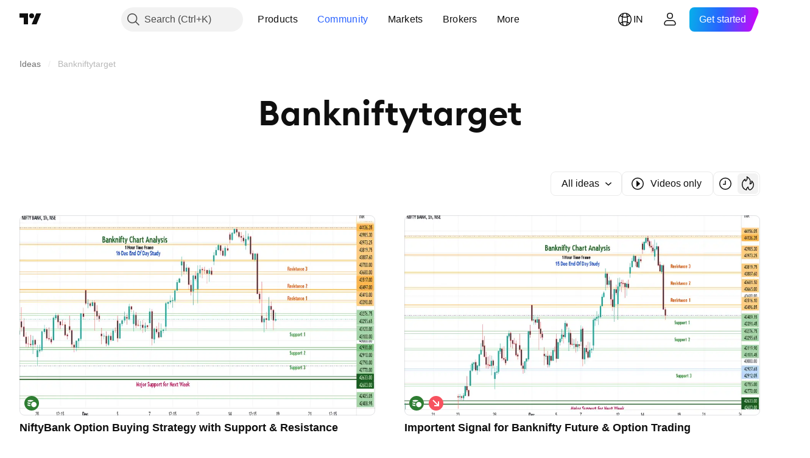

--- FILE ---
content_type: application/javascript; charset=utf-8
request_url: https://static.tradingview.com/static/bundles/67617.f7d9c76853b3ef4e9417.js
body_size: 13224
content:
(self.webpackChunktradingview=self.webpackChunktradingview||[]).push([[67617],{721135:e=>{e.exports={button:"button-PYEOTd6i",disabled:"disabled-PYEOTd6i",hidden:"hidden-PYEOTd6i",icon:"icon-PYEOTd6i",dropped:"dropped-PYEOTd6i"}},312701:e=>{e.exports={dropdownButton:"dropdownButton-G6buUFKH",top:"top-G6buUFKH",left:"left-G6buUFKH",right:"right-G6buUFKH",bottom:"bottom-G6buUFKH"}},276079:e=>{e.exports={button:"button-pzM0w4il",open:"open-pzM0w4il",default:"default-pzM0w4il",disabled:"disabled-pzM0w4il",danger:"danger-pzM0w4il",warning:"warning-pzM0w4il",xsmall:"xsmall-pzM0w4il",small:"small-pzM0w4il",medium:"medium-pzM0w4il",large:"large-pzM0w4il",content:"content-pzM0w4il",startSlot:"startSlot-pzM0w4il",middleSlot:"middleSlot-pzM0w4il",stretch:"stretch-pzM0w4il",caret:"caret-pzM0w4il"}},115598:e=>{e.exports={"light-button-group":"light-button-group-hYzoF5Ub","equal-cols":"equal-cols-hYzoF5Ub",equal:"equal-hYzoF5Ub","light-button-group-xsmall":"light-button-group-xsmall-hYzoF5Ub","light-button-group-small":"light-button-group-small-hYzoF5Ub","light-button-group-primary":"light-button-group-primary-hYzoF5Ub"}},293237:e=>{e.exports={group:"group-NGVKpq85"}},447316:e=>{e.exports={preview:"preview-gDIex6UB",fixedHeight:"fixedHeight-gDIex6UB",ratio16by9:"ratio16by9-gDIex6UB",ratio2by1:"ratio2by1-gDIex6UB","broken-image":"broken-image-gDIex6UB","preview-grid":"preview-grid-gDIex6UB",picture:"picture-gDIex6UB",image:"image-gDIex6UB","image-link":"image-link-gDIex6UB",middle:"middle-gDIex6UB",corner:"corner-gDIex6UB","corner-top-left":"corner-top-left-gDIex6UB","corner-top-right":"corner-top-right-gDIex6UB","corner-bottom-left":"corner-bottom-left-gDIex6UB","corner-bottom-right":"corner-bottom-right-gDIex6UB"}},34801:e=>{e.exports={anchor:"anchor-hRFQR3av"}},15837:e=>{e.exports={button:"button-Pdm74BOe",text:"text-Pdm74BOe"}},841229:e=>{e.exports={iconUrl:"iconUrl-z0XD5PaY",small:"small-z0XD5PaY",big:"big-z0XD5PaY"}},374037:e=>{e.exports={wrapper:"wrapper-xcy5m9MD",dirMatching:"dirMatching-xcy5m9MD"}},831260:e=>{e.exports={colorPicker:"colorPicker-_3m87SIH",item:"item-_3m87SIH",selected:"selected-_3m87SIH"}},805824:e=>{e.exports={right:"right-X1mHu7cR",arrow:"arrow-X1mHu7cR"}},27498:e=>{e.exports={wrap:"wrap-ZZBnHzkX"}},896055:e=>{e.exports={root:"root-tcyN_iSC"}},504012:e=>{e.exports={hiddenOnDesktop:"hiddenOnDesktop-SG9XmG3_",hiddenOnMobile:"hiddenOnMobile-SG9XmG3_"}},73107:(e,t,n)=>{"use strict";n.d(t,{Caret:()=>p,CaretButton:()=>m});var o=n(50959),i=n(497754),r=n.n(i),a=n(132734),l=n(602948),c=n.n(l),s=n(721135),d=n.n(s);function u(e){const{isDropped:t}=e;return o.createElement(a.Icon,{className:r()(d().icon,t&&d().dropped),icon:c()})}function p(e){const{className:t,disabled:n,isDropped:i}=e;return o.createElement("span",{className:r()(d().button,n&&d().disabled,t)},o.createElement(u,{isDropped:i}))}function m(e){const{className:t,tabIndex:n=-1,disabled:i,isDropped:a,...l}=e;return o.createElement("button",{...l,type:"button",tabIndex:n,disabled:i,className:r()(d().button,i&&d().disabled,t)},o.createElement(u,{isDropped:a
}))}},753686:(e,t,n)=>{"use strict";n.d(t,{DropdownButtonGroupable:()=>d});var o=n(50959),i=n(497754),r=n.n(i),a=n(301792),l=n(845159),c=n(312701),s=n.n(c);function d(e){const{isGrouped:t,cellState:n}=(0,o.useContext)(a.ControlGroupContext);return t?o.createElement("div",{className:r()(s().dropdownButton,n.isTop&&s().top,n.isLeft&&s().left,n.isBottom&&s().bottom,n.isRight&&s().right)},o.createElement(l.DropdownButton,{...e,stretch:e.stretch??!0})):o.createElement(l.DropdownButton,{...e})}},845159:(e,t,n)=>{"use strict";n.d(t,{DropdownButton:()=>d});var o=n(50959),i=n(497754),r=n.n(i),a=n(73107),l=n(8626),c=n(276079),s=n.n(c);function d(e){const{role:t,startSlot:n,children:i,isOpen:c,onClick:d,onKeyDown:u,id:p,reference:m,ariaActivedescendant:v,stretch:h,buttonClassname:b,disabled:I,ariaHaspopup:f,ariaControls:g,ariaLabelledby:C,size:E="medium",intent:O="default",tabIndex:k,...y}=e,w=(0,l.filterDataProps)(y);return o.createElement("button",{type:"button",ref:m,role:t,"aria-controls":g,"aria-expanded":c,"aria-haspopup":f,"aria-activedescendant":v,"aria-disabled":I,"aria-labelledby":C,tabIndex:void 0!==k?k:I?-1:0,onClick:I?void 0:d,onKeyDown:I?void 0:u,id:p,className:r()(s().button,b,I&&s().disabled,h&&s().stretch,E&&s()[E],s()[O],c&&s().open),...w},o.createElement("div",{className:s().content},n&&o.createElement("div",{className:s().startSlot},n),i&&o.createElement("div",{className:s().middleSlot},i),o.createElement(a.Caret,{isDropped:c,className:s().caret,disabled:!0})))}},749085:(e,t,n)=>{"use strict";n.d(t,{LightButtonGroup:()=>r});var o=n(50959),i=n(510733);function r(e){return o.createElement(i.LightButtonGroupImpl,{...e})}n(71408),n(419041)},419041:(e,t,n)=>{"use strict";n.d(t,{getLightButtonGroupClasses:()=>l});var o=n(497754),i=n.n(o),r=n(115598),a=n.n(r);function l(e){const{size:t="medium",className:n,isEqualSize:o,type:r,cols:l}=e;return i()(a()["light-button-group"],t&&a()[`light-button-group-${t}`],o&&(l&&1!==l?a()["equal-cols"]:a().equal),n,"primary"===r&&a()["light-button-group-primary"])}},510733:(e,t,n)=>{"use strict";n.d(t,{LightButtonGroupImpl:()=>l});var o=n(50959),i=n(729040),r=n(729926),a=n(419041);function l(e){const{children:t,className:n,size:l,isEqualSize:c,cols:s,rows:d,type:u,role:p,ariaLabel:m,...v}=e,h="primary"===u,b=h?o.Children.count(t):s,I=(0,a.getLightButtonGroupClasses)({size:l,className:n,isEqualSize:c,type:u,cols:s});return o.createElement(i.ControlGroup,{className:I,cols:b,...v,role:p,"aria-label":m},o.createElement(r.ButtonGroupContext.Provider,{value:{isInButtonGroup:!0,isGroupPrimary:h}},t))}},71408:(e,t,n)=>{"use strict";n.d(t,{LightButtonGroupSwitcher:()=>a});var o=n(50959),i=n(510733),r=n(643528);function a(e){const{children:t,selectedItemId:n,items:a,ariaLabel:l,onStateChange:c,...s}=e,d=(0,o.useRef)(null),u=(0,o.useRef)(null),p=[d,u],m=()=>{if(!n||!c||!a)return;const e=n===a[0].id,t=e?a[1].id:a[0].id;var o;(o=Number(e),()=>{p[1-o].current?.blur(),p[o].current?.focus()})(),c(t)};return o.createElement(i.LightButtonGroupImpl,{...s,cols:2,rows:1,role:"group","aria-label":l
},a?.map(((e,t)=>o.createElement(r.LightButton,{...e,key:e.id,reference:0===t?d:u,isSelected:n===a[t].id,onClick:m,"aria-checked":n===a[t].id,type:"button",role:"switch"}))))}},729040:(e,t,n)=>{"use strict";n.d(t,{ControlGroup:()=>d});var o=n(50959),i=n(497754),r=n.n(i),a=n(301792),l=n(293237),c=n.n(l);function s(e,t,n){return{isTop:e<t,isRight:e%t==t-1,isBottom:e>=t*(n-1),isLeft:e%t==0}}function d(e){const{children:t,rows:n,cols:i,disablePositionAdjustment:l,className:d,role:u,dataQaId:p,...m}=e,v=o.Children.count(t),h=i??v,b=n??function(e,t){return Math.ceil(e/t)}(v,h),I=(0,o.useMemo)((()=>{const e=[];for(let t=0;t<v;t++)e.push({isGrouped:!0,cellState:s(t,h,b),disablePositionAdjustment:l});return e}),[v,h,b,l]),f=o.Children.map(t,((e,t)=>o.createElement(a.ControlGroupContext.Provider,{value:I[t]},e))),g={"--ui-lib-control-group-cols":h.toString(10),"--ui-lib-control-group-rows":b.toString(10)};return o.createElement("span",{className:r()(c().group,d),style:g,role:u,"data-qa-id":p,...m},f)}},699337:(e,t,n)=>{"use strict";n.d(t,{Preview:()=>d,PreviewBottomLeftCorner:()=>v,PreviewBottomRightCorner:()=>h,PreviewGrid:()=>u,PreviewImage:()=>I,PreviewImageLink:()=>f,PreviewMiddle:()=>b,PreviewResizeMode:()=>o,PreviewTopLeftCorner:()=>p,PreviewTopRightCorner:()=>m});var o,i=n(50959),r=n(497754),a=n.n(r),l=n(447316),c=n.n(l);function s(e){const{corner:t,className:n,children:o,...r}=e;return i.createElement("div",{...r,className:a()(c().corner,c()[`corner-${t}`])},o)}function d(e){const{resizeMode:t=o.FixedHeight,className:n,children:r,...l}=e;return i.createElement("div",{...l,className:a()(c().preview,c()[t],n)},r)}function u(e){const{className:t,children:n,...o}=e;return i.createElement("div",{...o,className:a()(c()["preview-grid"],t)},n)}function p(e){return i.createElement(s,{...e,corner:"top-left"})}function m(e){return i.createElement(s,{...e,corner:"top-right"})}function v(e){return i.createElement(s,{...e,corner:"bottom-left"})}function h(e){return i.createElement(s,{...e,corner:"bottom-right"})}function b(e){const{className:t,...n}=e;return i.createElement("div",{...n,className:a()(c().middle,t)})}function I(e){const{className:t,sources:n,fallbackSrc:o,role:r="presentation",loading:l="lazy",alt:s,...d}=e,[u,p]=(0,i.useState)(!1);return i.createElement("picture",{className:a()(c().picture,u&&c()["broken-image"])},n?.map(((e,t)=>i.createElement("source",{...e,key:t}))),i.createElement("img",{...d,alt:s,src:o,onError:()=>p(!0),role:r,loading:l,className:a()(c().image,t)}))}function f(e){const{className:t,tabIndex:n=-1,"aria-hidden":o=!0,dataQaId:r,...l}=e;return i.createElement("a",{...l,"data-qa-id":r,tabIndex:n,"aria-hidden":o,className:a()(c()["image-link"],t)})}!function(e){e.FixedHeight="fixedHeight",e.Ratio16by9="ratio16by9",e.Ratio2by1="ratio2by1"}(o||(o={}))},639393:(e,t,n)=>{"use strict";n.d(t,{Menu:()=>c,MenuPopover:()=>r.MenuPopover,contextAction:()=>s.contextAction,useMenuAnchorProps:()=>l.useMenuAnchorProps});var o=n(50959),i=n(845159),r=n(659380),a=n(444118),l=n(824743);function c(e){
const{title:t,items:n,popoverPlacementRules:c,popoverWidth:s,popoverHeight:d,stretch:u,anchorButtonId:p,disabled:m,defaultCloseOnClick:v,openOnEnter:h,anchorButtonSize:b,openSubmenuOn:I,popoverMobileBreakpoint:f,popoverCloseOnResizeWindow:g,popoverCloseOnScrollOutside:C}=e,{isOpen:E,anchorProps:O,popoverProps:k}=(0,l.useMenuAnchorProps)({ariaStyle:"camelCase",openOnEnter:h,anchorId:p});return o.createElement(a.MenuContextProvider,{defaultCloseOnClick:v},o.createElement(i.DropdownButton,{...O,isOpen:E,stretch:u,disabled:m,size:b},t),o.createElement(r.MenuPopover,{...k,items:n,placementRules:c,width:s,height:d,openSubmenuOn:I,mobileBreakpoint:f,closeOnResizeWindow:g,closeOnScrollOutside:C}))}var s=n(38965)},444118:(e,t,n)=>{"use strict";n.d(t,{MenuContextProvider:()=>r,useMenuContext:()=>a});var o=n(50959);const i=(0,o.createContext)(undefined);function r(e){const{defaultCloseOnClick:t,children:n}=e;return o.createElement(i.Provider,{value:t},n)}function a(){return(0,o.useContext)(i)}},659380:(e,t,n)=>{"use strict";n.d(t,{MenuPopover:()=>te});var o=n(50959),i=n(682705),r=n(761549),a=n(941280),l=n(625826),c=n(497754),s=n.n(c),d=n(209837),u=n(831260),p=n.n(u);function m(e){const t=(0,o.useId)(),n=(0,o.useId)(),{colors:i,selectedColor:r,onChange:l,popoverItemRef:c,popoverItemButtonRef:s,popoverItemButtonId:d=t,role:u,ariaHaspopup:p,ariaControls:m=n,ariaLabel:h,isOpen:b,selected:I,disabled:f,hotkey:g,itemRole:C,ariaOrientation:E,rightSlotRole:O,dataQaId:k}=e,y=(0,o.useCallback)((()=>{const e=((i.findIndex((e=>e.color===r))??i.length-1)+1)%i.length;l(i[e].color)}),[i,r,l]);return o.createElement(o.Fragment,null,o.createElement(a.ContextActionsPopoverItem,{popoverItemRef:c,popoverItemButtonRef:s,role:u,ariaHaspopup:p,ariaControls:m,ariaLabel:h,isOpen:b,selected:I,disabled:f,hotkey:g,leftSlot:"",title:"",description:"",onClick:y,rightSlot:o.createElement(v,{colors:i,selectedColor:r,onChange:l,id:m,ariaLabeledBy:d,role:O,itemRole:C,ariaOrientation:E}),popoverItemButtonId:d,dataQaId:k}))}function v(e){const{selectedColor:t,colors:n,onChange:i,role:r,ariaOrientation:a,itemRole:l,id:c,ariaLabeledBy:s}=e;return o.createElement("div",{className:p().colorPicker,role:r,id:c,"aria-labelledby":s,"aria-orientation":a},n.map((e=>o.createElement(h,{key:e.color,color:e,selectedColor:t,onChange:i,role:l,dataQaId:e.dataQaId}))))}function h(e){const{color:t,selectedColor:n,onChange:i,role:r,dataQaId:a}=e;return o.createElement(d.ContextAction,{dataQaId:a},o.createElement("button",{className:s()(p().item,t.color===n&&p().selected,t.className),title:t.title,onClick:()=>i(t.color),role:r,"aria-checked":t.color===n}))}var b=n(97177),I=n(557554),f=n(312711),g=n(118794),C=n(38965),E=n(162670),O=n(477018),k=n(792831),y=n(576886),w=n(241545),S=n(89317),P=n(15837),x=n.n(P);const R=`${S.UI_LIB_DATA_QA_ID_PREFIX}header-nested-popover`;function A(e){const{title:t,children:n,buttonRole:i,buttonAriaHaspopup:r,popoverRole:a,fixedFooter:l,fixedHeader:c,closeOnScrollOutside:s,closeOnResizeWindow:d,dataQaId:u}=e,p=(0,o.useRef)(null),m=(0,o.useRef)(null),v=(0,
o.useId)(),h=(0,o.useId)(),{closePopover:b}=(0,O.usePopoverContext)(),{isOpen:I,onOpen:f,onClose:C}=(0,w.useNestedPopoverOpenState)(p,b),E=(0,o.useCallback)((()=>{I?C(!0):f()}),[I,f,C]);return o.createElement(o.Fragment,null,o.createElement("button",{id:v,className:x().button,onClick:E,ref:p,role:i,"aria-haspopup":r,"aria-controls":h,"aria-label":t,"data-qa-id":(0,S.concatIfNotNull)(`${R}-open-button`,u)},o.createElement("div",{className:x().text},t)),o.createElement(g.PopoverKeyboardNavigator,{role:a,isOpen:I,onClose:C,anchored:{at:p,type:"element"},refToContentWrapperElement:m,idOfContentWrapperElement:h,ariaLabelledby:v,fixedFooter:l,fixedHeader:c,closeOnScrollOutside:s,closeOnResizeWindow:d,dataQaId:(0,S.concatIfNotNull)(`${R}-popover`,u)},n))}var B=n(444118),N=n(541789),L=n(656421),_=n(406910);function M(e){return t=>{const{isAnchorPositioner:n,isMobilePositioner:i}=(0,O.usePopoverContext)(),{visible:r="always",...a}=t;return"always"===r||n&&"desktopOnly"===r||i&&"mobileOnly"===r?o.createElement(e,{...a}):null}}function T(e){const t=(0,B.useMenuContext)(),{closePopover:n}=(0,O.usePopoverContext)(),{onClick:i,closeOnClick:r=t??C.DEFAULT_CLOSE_ON_CLICK}=e;return(0,o.useCallback)(((...e)=>{i?.(...e),"doNotClose"!==r&&n(!0,{currentLevel:"currentLevel",allLevels:"allLevels"}[r])}),[i,r,n])}const D=M((e=>{const t=T(e);return o.createElement(r.PopoverItem,{...ee(e),disabled:e.disabled,hotkey:e.hotkey,onClick:t,role:void 0!==e.selected?"menuitemcheckbox":"menuitem",ariaLabel:e.title,ellipsis:e.ellipsis,selected:e.selected,ariaChecked:e.selected??void 0,rightSlot:e.rightText,intent:e.intent,dataQaId:e.dataQaId})})),Q=M((e=>{const t=T(e);return o.createElement(i.LinkPopoverItem,{...ee(e),onClick:t,href:e.href,role:"menuitem",ariaLabel:e.title,selected:e.selected,rel:e.rel,target:e.target,dataQaId:e.dataQaId})})),z=M((e=>{const t=(0,o.useId)();return o.createElement(k.TitlePopoverItem,{id:t,title:e.title,role:e.submenus?.length?"menuitem":void 0,ariaLabel:e.title,rightSlot:e.submenus&&o.createElement(j,{submenus:e.submenus,submenuOptions:e.submenuOptions}),dataQaId:e.dataQaId,variant:e.variant})})),U=M((e=>{const t=T(e),n=(0,o.useId)();return o.createElement(a.ContextActionsPopoverItem,{...ee(e),popoverItemButtonId:n,hotkey:e.hotkey,ariaHaspopup:"menu",role:"menuitem",rightSlot:o.createElement(o.Fragment,null,e.contextActions.map(((e,t)=>o.createElement(F,{component:e[0],props:e[1],key:t})))),onClick:t,selected:e.selected,dataQaId:e.dataQaId})}));function F(e){const t=e.component;return o.createElement(d.ContextAction,{dataQaId:e.dataQaId},o.createElement(t,{role:"menuitem",...e.props}))}const W=M((e=>o.createElement(l.NestedPopoverPopoverItem,{...ee(e),role:"menuitem",nestedPopoverRole:"menu",openOn:e.openSubmenuOn,closeOnScrollOutside:e.closeOnScrollOutside,closeOnResizeWindow:e.closeOnResizeWindow,rightSlot:e.rightText,dataQaId:e.dataQaId,...ne(e.submenu,{openSubmenuOn:e.openSubmenuOn,closeOnScrollOutside:e.closeOnScrollOutside,closeOnResizeWindow:e.closeOnResizeWindow})}))),H=M((e=>o.createElement(m,{colors:e.colors,
selectedColor:e.selectedColor,onChange:e.onChange,ariaLabel:e.title,role:"menuitem",ariaHaspopup:"menu",rightSlotRole:"menu",ariaOrientation:"horizontal",itemRole:"menuitemradio",dataQaId:e.dataQaId}))),$=M((e=>o.createElement(b.DividerPopoverItem,{role:"separator"}))),G=M((e=>{const t=T({closeOnClick:e.closeOnClick??"doNotClose",onClick:e.onClick});return o.createElement(E.CheckboxPopoverItem,{title:e.title,description:e.description,onClick:t,checked:e.checked,ariaChecked:e.checked,role:"menuitemcheckbox",dataQaId:e.dataQaId})})),V=M((e=>{const t=T({closeOnClick:e.closeOnClick??"doNotClose",onClick:e.onClick});return o.createElement(N.SwitchPopoverItem,{...ee(e),onClick:t,checked:e.checked,ariaChecked:e.checked,role:"menuitemcheckbox",dataQaId:e.dataQaId})})),K=M((e=>{const t=T({closeOnClick:e.closeOnClick??"doNotClose",onClick:e.onClick});return o.createElement(L.RadiobuttonPopoverItem,{title:e.title,description:e.description,onClick:t,checked:e.checked,ariaChecked:e.checked,role:"menuitemradio",disabled:e.disabled,dataQaId:e.dataQaId})}));function j(e){return e.submenus?o.createElement(o.Fragment,null,e.submenus.map(((t,n)=>o.createElement(d.ContextAction,{key:`${t.title}:${n}`,dataQaId:t.dataQaId},o.createElement(A,{title:t.title,...ne(t.items,e.submenuOptions),closeOnResizeWindow:e.submenuOptions.closeOnResizeWindow,closeOnScrollOutside:e.submenuOptions.closeOnScrollOutside}))))):null}const Y=M((e=>{const t=(0,o.useId)();return o.createElement(I.SectionPopoverItem,{id:t,title:e.title,itemRole:e.wrappable?"menuitemcheckbox":e.submenus?.length?"menuitem":void 0,wrappable:e.wrappable,defaultWrapped:e.defaultWrapped,ariaLabel:e.title,rightSlotAriaLabelledby:t,rightSlot:e.submenus?.length?o.createElement(j,{submenus:e.submenus,submenuOptions:e.submenuOptions}):void 0,dataQaId:e.dataQaId},e.items.map(((t,n)=>Z(t,n,e.submenuOptions))))})),q=M((e=>{const{items:t,submenuOptions:n}=e;return o.createElement(o.Fragment,null,o.createElement(b.DividerPopoverItem,{role:"separator"}),t.map(((e,t)=>Z(e,t,n))))})),J=M((e=>{const{items:t,submenuOptions:n}=e;return o.createElement(o.Fragment,null,t.map(((e,t)=>Z(e,t,n))),o.createElement(b.DividerPopoverItem,{role:"separator"}))})),X=M((e=>{const{children:t,label:n,dataQaId:i}=e;return o.createElement(y.CustomPopoverItem,{disabled:!0,role:"menuitem",ariaLabel:n,focusable:!0,dataQaId:i},t)})),Z=(e,t,n)=>{if(!e)return null;switch(e.type){case void 0:case"basic":return o.createElement(D,{key:`basic-${e.title}:${e.description}:${e.id}`,iconSvg:e.iconSvg,iconUrl:e.iconUrl,iconJsx:e.iconJsx,iconSpace:e.iconSpace,title:e.title,description:e.description,onClick:e.onClick,hotkey:e.hotkey,disabled:e.disabled,ellipsis:e.ellipsis,closeOnClick:e.closeOnClick,selected:e.selected,visible:e.visible,rightText:e.rightText,dataQaId:e.dataQaId,intent:e.intent});case"link":return o.createElement(Q,{key:`link-${e.title}:${e.description}:${e.id}`,iconSvg:e.iconSvg,iconUrl:e.iconUrl,iconJsx:e.iconJsx,iconSpace:e.iconSpace,title:e.title,description:e.description,href:e.href,selected:e.selected,
closeOnClick:e.closeOnClick,visible:e.visible,onClick:e.onClick,dataQaId:e.dataQaId,rel:e.rel,target:e.target});case"title":return o.createElement(z,{key:`title-${e.title}`,title:e.title,visible:e.visible,submenus:e.submenus,submenuOptions:n,dataQaId:e.dataQaId,variant:e.variant});case"contextActions":return o.createElement(U,{key:`contextActions-${e.title}:${e.description}:${e.id}`,iconSvg:e.iconSvg,iconUrl:e.iconUrl,iconJsx:e.iconJsx,iconSpace:e.iconSpace,title:e.title,description:e.description,contextActions:e.contextActions,onClick:e.onClick,hotkey:e.hotkey,selected:e.selected,closeOnClick:e.closeOnClick,visible:e.visible,dataQaId:e.dataQaId});case"subMenu":return o.createElement(W,{key:`subMenu-${e.title}:${e.description}:${e.id}`,iconSvg:e.iconSvg,iconUrl:e.iconUrl,iconJsx:e.iconJsx,iconSpace:e.iconSpace,title:e.title,description:e.description,submenu:e.submenu,...n,visible:e.visible,rightText:e.rightText,dataQaId:e.dataQaId});case"colorPicker":return o.createElement(H,{key:`colorPicker-${e.title}:${e.id}`,title:e.title,colors:e.colors,selectedColor:e.selectedColor,onChange:e.onChange,visible:e.visible,dataQaId:e.dataQaId});case"divider":return o.createElement($,{key:`divider-${t}:${e.id}`,visible:e.visible});case"checkbox":return o.createElement(G,{key:`checkbox-${t}:${e.id}`,title:e.title,description:e.description,onClick:e.onClick,checked:e.checked,visible:e.visible,closeOnClick:e.closeOnClick,dataQaId:e.dataQaId});case"switch":return o.createElement(V,{key:`checkbox-${t}:${e.id}`,iconSvg:e.iconSvg,iconUrl:e.iconUrl,iconJsx:e.iconJsx,iconSpace:e.iconSpace,title:e.title,description:e.description,onClick:e.onClick,checked:e.checked,visible:e.visible,closeOnClick:e.closeOnClick,dataQaId:e.dataQaId});case"radio":return o.createElement(K,{key:`checkbox-${t}:${e.id}`,title:e.title,description:e.description,onClick:e.onClick,checked:e.checked,visible:e.visible,disabled:e.disabled,closeOnClick:e.closeOnClick,dataQaId:e.dataQaId});case"section":return o.createElement(Y,{key:`section-${e.title}:${e.id}`,title:e.title,items:e.items,wrappable:e.wrappable,defaultWrapped:e.defaultWrapped,visible:e.visible,submenus:e.submenus,submenuOptions:n,dataQaId:e.dataQaId});case"header":return o.createElement(J,{key:"header",items:e.items,visible:e.visible,submenuOptions:n});case"footer":return o.createElement(q,{key:"footer",items:e.items,visible:e.visible,submenuOptions:n});case"nonInteractive":return o.createElement(X,{key:"nonInteractive-"+t,label:e.label,children:e.children,dataQaId:e.dataQaId})}};function ee(e){return{title:e.title,description:e.description,leftSlot:(0,f.iconPart)(e)}}function te(e){const{items:t,anchorId:n,anchorButtonRef:i,contentId:r,isOpen:a,onClose:l,placementRules:c,width:s,height:d,refToContentWrapperElement:u,repositionTriggers:p,openSubmenuOn:m="hover",mobileBreakpoint:v,closeOnScrollOutside:h,closeOnResizeWindow:b,dataQaId:I}=e,f=(0,o.useMemo)((()=>"function"!=typeof t?t:a?t():[]),[t,a]),C=(0,o.useMemo)((()=>ne(f,{openSubmenuOn:m,closeOnResizeWindow:b,closeOnScrollOutside:h})),[b,h,m,f])
;return o.createElement(g.PopoverKeyboardNavigator,{role:"menu",ariaLabelledby:n,isOpen:a,onClose:l,anchored:{type:"element",at:i},idOfContentWrapperElement:r,placementRules:c,width:s,height:d,refToContentWrapperElement:u,repositionTriggers:p,mobileBreakpoint:v,closeOnScrollOutside:h,closeOnResizeWindow:b,dataQaId:I,...C})}function ne(e,t){const n=(e,n)=>Z(e,n,t),[o,i,r]=(0,_.split)(e,ie,oe),a=o.map(n),l=i.map(n),c=r.map(n);return{fixedHeader:a.length>0?a:void 0,children:c.length>0?c:void 0,fixedFooter:l.length>0?l:void 0}}function oe(e){return!(!e||"footer"!==e.type)}function ie(e){return!(!e||"header"!==e.type)}},824743:(e,t,n)=>{"use strict";n.d(t,{useMenuAnchorProps:()=>a});var o=n(653398),i=n(517655),r=n(812361);function a(e){return function(e){const{isOpen:t,onClose:n,contentId:a,anchorButtonRef:l,anchorId:c,handleAnchorClick:s,handleAnchorKeyDown:d}=(0,o.useDefaultButtonAnchorProps)({anchorId:e.anchorId,openOnEnter:e.openOnEnter});return{isOpen:t,anchorProps:{id:c,role:"button",onClick:s,onKeyDown:d,...(0,r.createRefProp)(e.refStyle,l),...(0,i.createAriaAttributesProps)(e.ariaStyle,{expanded:t,controls:a,haspopup:"menu"})},popoverProps:{isOpen:t,anchorId:c,anchorButtonRef:l,contentId:a,onClose:n}}}({openOnEnter:e?.openOnEnter,refStyle:e?.refStyle??"reference",ariaStyle:e?.ariaStyle??"kebab-case",anchorId:e?.anchorId})}},38965:(e,t,n)=>{"use strict";n.d(t,{DEFAULT_CLOSE_ON_CLICK:()=>o,contextAction:()=>i});const o="currentLevel";function i(e,t){return[e,t]}},991105:(e,t,n)=>{"use strict";n.d(t,{Select:()=>p,SelectPopover:()=>l.SelectPopover,useSelectAnchorProps:()=>s.useSelectAnchorProps});var o=n(50959),i=n(497754),r=n.n(i),a=n(753686),l=n(408447),c=n(859570),s=n(309547),d=n(34801),u=n.n(d);function p(e){const{title:t,items:n,onChange:i,value:d,noneSelectedTitle:p,popoverPlacementRules:m,popoverWidth:v,popoverHeight:h,stretch:b,anchorButtonId:I,disabled:f,anchorButtonSize:g,anchorButtonSizeClassname:C,openOnEnter:E,anchorButtonIntent:O,popoverMobileBreakpoint:k,popoverCloseOnScrollOutside:y,popoverCloseOnResizeWindow:w}=e,S=(0,o.useMemo)((()=>(0,c.flattenItems)(n.filter(c.isNotDivider)).find((e=>e.value===d))),[n,d]),{isOpen:P,anchorProps:x,popoverProps:R}=(0,s.useSelectAnchorProps)({items:n,value:d,onChange:i,openOnEnter:E,ariaStyle:"camelCase",anchorId:I}),A=t??S?.title??p;return o.createElement(o.Fragment,null,o.createElement("div",{className:r()(C,u().anchor)},o.createElement(a.DropdownButtonGroupable,{...x,children:A,isOpen:P,stretch:b,disabled:f,size:g,intent:O})),o.createElement(l.SelectPopover,{...R,placementRules:m,width:v,height:h,mobileBreakpoint:k,closeOnScrollOutside:y,closeOnResizeWindow:w}))}},309547:(e,t,n)=>{"use strict";n.d(t,{useSelectAnchorProps:()=>a});var o=n(653398),i=n(517655),r=n(812361);function a(e){return function(e){const{isOpen:t,onClose:n,contentId:a,anchorButtonRef:l,anchorId:c,handleAnchorClick:s,handleAnchorKeyDown:d}=(0,o.useDefaultButtonAnchorProps)({anchorId:e.anchorId,openOnEnter:e.openOnEnter,openOnArrow:e.openOnArrow});return{isOpen:t,anchorProps:{id:c,role:"combobox",
onClick:s,onKeyDown:d,...(0,r.createRefProp)(e.refStyle,l),...(0,i.createAriaAttributesProps)(e.ariaStyle,{expanded:t,controls:a,haspopup:"listbox"})},popoverProps:{isOpen:t,anchorId:c,anchorButtonRef:l,contentId:a,onClose:n,items:e.items,value:e.value,onChange:e.onChange}}}({items:e.items,value:e.value,onChange:e.onChange,refStyle:e?.refStyle??"reference",ariaStyle:e?.ariaStyle??"kebab-case",openOnEnter:e.openOnEnter,openOnArrow:e.openOnArrow,anchorId:e?.anchorId})}},408447:(e,t,n)=>{"use strict";n.d(t,{SelectPopover:()=>p});var o=n(50959),i=n(118794),r=n(761549),a=n(312711),l=n(633265),c=n(942834),s=n(859570),d=n(557554),u=n(97177);function p(e){const{isOpen:t,onClose:n,anchorId:r,anchorButtonRef:a,contentId:p,items:v,value:h,onChange:b,placementRules:I,width:f,height:g,closeOnClickAway:C,mobileBreakpoint:E,closeOnResizeWindow:O,closeOnScrollOutside:k,dataQaId:y}=e,w=(0,o.useCallback)((e=>{n(!0,"currentLevel"),b(e)}),[n,b]),S=(0,o.useId)(),P=(0,o.useMemo)((()=>(0,s.flattenItems)(v.filter(s.isNotDivider))),[v]),x=(0,o.useMemo)((()=>P.findIndex((e=>e.value===h))),[P,h]);(0,o.useEffect)((()=>{if(!t)return;if(-1===x)return;const e=`item_${S}_${x}`,n=document.getElementById(e);n&&(0,c.requestIdleCallbackFallbacked)((()=>{n.focus({preventScroll:!0}),(0,l.scrollPopoverItemIntoView)(n,!1)}))}),[S,x,t]);const R=(0,o.useCallback)((()=>{let e=0;function t(t){return o.createElement(m,{id:`item_${S}_${e++}`,key:`${t.title}:${t.description}`,value:h,item:t,onSelectItem:w,dataQaId:t.dataQaId})}return o.createElement(o.Fragment,null,v.map(((e,n)=>(0,s.isSelectItem)(e)?t(e):"divider"===e.type?o.createElement(u.DividerPopoverItem,{role:"presentation",key:`divider_${S}_${n}`}):o.createElement(d.SectionPopoverItem,{key:`group_${S}_${n}`,title:e.title},e.items.map(t)))))}),[v,w,S,h]),A=(0,o.useMemo)(R,[R]);return o.createElement(i.PopoverKeyboardNavigator,{role:"listbox",ariaLabelledby:r,isOpen:t,onClose:n,anchored:{type:"element",at:a},idOfContentWrapperElement:p,placementRules:I,width:f,height:g,focusFirstItemOnOpen:!1,closeOnClickAway:C,mobileBreakpoint:E,closeOnResizeWindow:O,closeOnScrollOutside:k,dataQaId:y},A)}function m(e){const{id:t,value:n,item:i,onSelectItem:l,dataQaId:c}=e,s=(0,o.useCallback)((()=>l(i.value)),[l,i.value]),d=n===i.value;return o.createElement(r.PopoverItem,{role:"option",selected:d,ariaChecked:d,title:i.title,leftSlot:(0,a.iconPart)(i),key:i.title,popoverItemButtonId:t,onClick:s,disabled:i.disabled,dataQaId:c})}},859570:(e,t,n)=>{"use strict";function o(e){return!("items"in e||"divider"===e?.type)}function i(e){return"divider"!==e?.type}function r(e){return e.flatMap((e=>"items"in e?e.items:e))}n.d(t,{flattenItems:()=>r,isNotDivider:()=>i,isSelectItem:()=>o})},312711:(e,t,n)=>{"use strict";n.d(t,{iconPart:()=>s});var o=n(50959),i=n(291138);function r(e){const{children:t}=e;return o.createElement(i.Wrapper,{inert:!0},t)}var a=n(73434),l=n(841116);function c(e){return o.createElement(i.Wrapper,null)}function s(e){
return e.iconJsx?o.createElement(r,null,e.iconJsx):e.iconSvg?o.createElement(a.SvgIconPopoverItemPart,{icon:e.iconSvg}):e.iconUrl?o.createElement(l.UrlIconPopoverItemPart,{icon:e.iconUrl}):e.iconSpace?o.createElement(c,null):void 0}},73434:(e,t,n)=>{"use strict";n.d(t,{SvgIconPopoverItemPart:()=>a});var o=n(50959),i=n(291138),r=n(61651);function a(e){const{icon:t,dirMatching:n}=e;return o.createElement(i.Wrapper,{dirMatching:n},o.createElement(r.BlockIcon,{icon:t}))}},841116:(e,t,n)=>{"use strict";n.d(t,{UrlIconPopoverItemPart:()=>d});var o=n(50959),i=n(497754),r=n.n(i),a=n(291138),l=n(378031),c=n(841229),s=n.n(c);function d(e){const t=(0,o.useContext)(l.PopoverItemHasDescriptionContext),{icon:n,dirMatching:i}=e;return o.createElement(a.Wrapper,{dirMatching:i},o.createElement("img",{alt:"",src:n,className:r()(s().iconUrl,!t&&s().small,t&&s().big)}))}},291138:(e,t,n)=>{"use strict";n.d(t,{Wrapper:()=>c});var o=n(50959),i=n(497754),r=n.n(i),a=n(374037),l=n.n(a);function c(e){return o.createElement("div",{className:r()(l().wrapper,e.dirMatching&&l().dirMatching),inert:e.inert?"true":void 0},e.children)}},957479:(e,t,n)=>{"use strict";n.d(t,{BackPopoverItem:()=>c});var o=n(50959),i=n(792831),r=n(73434),a=n(317140),l=n.n(a);function c(e){const{title:t,onClick:n,popoverItemButtonRef:a,dataQaId:c}=e;return o.createElement(i.TitlePopoverItem,{title:t,onClick:n,leftSlot:o.createElement(r.SvgIconPopoverItemPart,{icon:l(),dirMatching:!0}),popoverItemButtonRef:a,dataQaId:c})}},941280:(e,t,n)=>{"use strict";n.d(t,{ContextActionsPopoverItem:()=>d});var o=n(50959),i=n(761549),r=n(267521),a=n(300951),l=n(565567),c=n(909358),s=n(228440);function d(e){const t=(0,o.useRef)(null),n=(0,o.useRef)(null),{popoverItemRef:d=t,popoverItemButtonRef:u=n,popoverItemButtonId:p,role:m,ariaControls:v,ariaLabel:h,leftSlot:b,title:I,description:f,rightSlot:g,isOpen:C,selected:E,disabled:O,hotkey:k,onClick:y,ariaHaspopup:w,hideContextActionsIfNoHover:S,dataQaId:P,ellipsis:x}=e,R=(0,r.useFunctionalRefObject)(d),A=(0,r.useFunctionalRefObject)(u),{onFocus:B,onKeyDown:N}=(0,a.useHorizontalMenuKeyboardNavigation)(),[L,_]=(0,o.useState)([]),M=(0,c.useIsFirstRender)(),T=(0,l.useWrappedIntoContextActionsContext)(g,_,S),D=(0,l.useWrappedIntoContextActionsContext)(I,_,S);return o.createElement("div",{onFocus:B,onKeyDown:N},o.createElement(i.PopoverItem,{popoverItemButtonId:p,leftSlot:b,title:D,description:f,rightSlot:T,isOpen:C,selected:E,disabled:O,hotkey:k,onClick:y,popoverItemRef:R,popoverItemButtonRef:A,role:m,ariaHaspopup:w,ariaControls:v,ariaExpanded:!0,ariaLabel:h,ariaBusy:M,outsideOfButtonSlot:o.createElement(s.ContextActionsSlot,{id:v,ariaLabelledby:p,ariaOwns:L}),dataQaId:P,ellipsis:x}))}},682705:(e,t,n)=>{"use strict";n.d(t,{LinkPopoverItem:()=>c});var o=n(50959),i=n(761549),r=n(61651),a=n(604244),l=n.n(a);function c(e){
const{popoverItemRef:t,popoverItemButtonRef:n,popoverItemButtonId:a,role:c,ariaHaspopup:s,ariaControls:d,ariaExpanded:u,ariaLabel:p,leftSlot:m,title:v,description:h,selected:b,href:I,onClick:f,rel:g,target:C="_blank",dataQaId:E}=e,O="_blank"===C;return o.createElement(i.PopoverItem,{popoverItemRef:t,popoverItemButtonRef:n,popoverItemButtonId:a,role:c,ariaHaspopup:s,ariaControls:d,ariaExpanded:u,ariaLabel:p,leftSlot:m,title:v,description:h,href:I,rightSlot:O?o.createElement(r.BlockIcon,{icon:l()}):void 0,selected:b,onClick:f,rel:g,target:C,dataQaId:E})}},625826:(e,t,n)=>{"use strict";n.d(t,{NestedPopoverPopoverItem:()=>A});var o=n(50959),i=n(761549),r=n(118794),a=n(957479),l=n(173594),c=n(591800),s=n(267521),d=n(315020),u=n(945239),p=n(477018),m=n(241545),v=n(61651),h=n(712372),b=n(644297),I=n(515550),f=n(824992),g=n(573768),C=n(984201);const E=(0,f.windowEvent)("mousemove");var O=n(89317),k=n(615309),y=n.n(k),w=n(805824),S=n.n(w);const P="hover",x=300,R=`${O.UI_LIB_DATA_QA_ID_PREFIX}nested-popover`;function A(e){const t=(0,o.useId)(),n=(0,o.useRef)(null),u=(0,o.useRef)(null),f=(0,o.useId)(),{children:k,popoverItemRef:w=n,popoverItemButtonId:A=f,popoverItemButtonRef:L=u,nestedPopoverRole:_,role:M,leftSlot:T,openOn:D=P,closeOnHoverAwayDelayMs:Q=x,closeOnScrollOutside:z,closeOnResizeWindow:U,disabled:F,title:W,idOfContentWrapperElement:H=t,selected:$,description:G,rightSlot:V,fixedHeader:K,fixedFooter:j,dataQaId:Y}=e,q=(0,s.useFunctionalRefObject)(L),J=(0,s.useFunctionalRefObject)(w),{focusFirst:X}=(0,o.useMemo)((()=>(0,h.getSelectorKeyboardNavigation)(`[${l.DATA_IS_POPOVER_ITEM_BUTTON}]`)),[]),{isRtl:Z,closePopover:ee,isMobilePositioner:te}=(0,p.usePopoverContext)(),ne=te?"click":D,oe=(0,b.flipArrowsOnRtl)(37,Z),ie=(0,b.flipArrowsOnRtl)(39,Z),{isOpen:re,onOpen:ae,onClose:le}=(0,m.useNestedPopoverOpenState)(q,ee),ce=(0,o.useRef)(null),se=(0,o.useCallback)((()=>{if(re)le(!0);else{ae();const e=ce.current;e&&X(e)}}),[re,le,ae,X]),de=(0,o.useCallback)((e=>{(0,c.hashFromEvent)(e)!==ie||se()}),[ie,se]);!function(e,t,n=0,o,i){(0,C.useConditionalEffect)(e,(()=>{let e=!1,r=-1;return E((a=>{const l={x:a.clientX,y:a.clientY},c=o.current,s=(0,g.isInExcludedArea)(l,i)||c&&(0,I.isXYInsideElementThroughPortals)(c,l.x,l.y)||!1;s!==e&&(clearTimeout(r),e=s,r=setTimeout((()=>{e||t(!1,"currentLevel")}),n))}))}),[o,n,i,t])}("hover"===ne&&void 0!==Q,le,Q,ce,J);const ue="hover"===ne&&void 0!==Q?ae:void 0;return o.createElement(o.Fragment,null,o.createElement(i.PopoverItem,{leftSlot:T,title:W,description:G,role:M,popoverItemRef:J,popoverItemButtonRef:q,onClick:e=>{"button"in e&&"click"!==ne||se()},onKeyDownPopoverItemButton:de,rightSlot:o.createElement("div",{className:S().right},V,o.createElement(v.BlockIcon,{icon:y(),className:S().arrow})),isOpen:re,ariaHaspopup:_,ariaExpanded:re,ariaControls:H,popoverItemButtonId:A,selected:$,disabled:F,onMouseEnter:ue,dataQaId:(0,O.concatIfNotNull)(`${R}-open-button`,Y)}),o.createElement(r.PopoverKeyboardNavigator,{idOfContentWrapperElement:H,role:_,anchored:{type:"element",at:J},isOpen:re,onClose:le,
placementRules:N.placementRules,ifNonePlacementRuleMatched:N.ifNonePlacementRuleMatched,width:B,height:d.POPOVER_DEFAULT_HEIGHT,isRtl:Z,refToContentWrapperElement:ce,ariaLabelledby:A,fixedHeader:K,fixedFooter:j,closeOnScrollOutside:z,closeOnResizeWindow:U,dataQaId:(0,O.concatIfNotNull)(`${R}-popover`,Y)},te&&o.createElement(a.BackPopoverItem,{title:W,onClick:()=>le(!0,"currentLevel"),dataQaId:(0,O.concatIfNotNull)(`${R}-close-button`,Y)}),o.createElement("div",{onKeyDown:e=>{const t=e.currentTarget,n=document.activeElement,o=(0,c.hashFromEvent)(e),i=n&&t.contains(n)&&"true"!==n.getAttribute(l.DATA_NESTED_POPOVER_OPEN);if(o===oe&&i)return le(!0,"currentLevel"),void e.stopPropagation()}},k)))}const B=[{by:"content"}],N={placementRules:[{...u.PLACEMENT_RIGHT_ALIGN_TOP,offset:{x:0,y:-6}},{...u.PLACEMENT_LEFT_ALIGN_TOP,offset:{x:0,y:-6}},{...u.PLACEMENT_RIGHT_ALIGN_BOTTOM,offset:{x:0,y:6}},{...u.PLACEMENT_LEFT_ALIGN_BOTTOM,offset:{x:0,y:6}}],ifNonePlacementRuleMatched:d.POPOVER_DEFAULT_IF_NONE_PLACEMENT_RULE_MATCHED}},656421:(e,t,n)=>{"use strict";n.d(t,{RadiobuttonPopoverItem:()=>c});var o=n(50959),i=n(761549),r=n(809772),a=n(27498),l=n.n(a);function c(e){const{popoverItemRef:t,popoverItemButtonRef:n,popoverItemButtonId:a,role:c,title:s,description:d,checked:u,disabled:p,onClick:m,ariaChecked:v,tabIndex:h,rightSlot:b,size:I,dataQaId:f}=e;return o.createElement(i.PopoverItem,{popoverItemRef:t,popoverItemButtonRef:n,popoverItemButtonId:a,ariaChecked:v,role:c,title:s,description:d,leftSlot:o.createElement("div",{className:l().wrap},o.createElement(r.RadioButtonView,{checked:u})),rightSlot:b,onClick:m,tabIndex:h,size:I,disabled:p,dataQaId:f})}},942834:(e,t,n)=>{"use strict";function o(e){if(window.requestIdleCallback){const t=window.requestIdleCallback(e);return()=>window.cancelIdleCallback(t)}{const t=setTimeout(e);return()=>window.clearTimeout(t)}}n.d(t,{requestIdleCallbackFallbacked:()=>o})},406910:(e,t,n)=>{"use strict";function o(e){const t=new Map;return Array.from(e.values()).forEach(((e,n)=>{t.set(e.id,n)})),t}function i(e,...t){const n=t.map((()=>[]));return n.push([]),e.forEach((e=>{const o=t.findIndex((t=>t(e))),i=(n.length+o)%n.length;n[i].push(e)})),n}n.d(t,{getIdToIndexMap:()=>o,split:()=>i})},61184:(e,t,n)=>{"use strict";function o(e){return""===e?"":e[0].toUpperCase()+e.substring(1)}n.d(t,{capitalize:()=>o})},517655:(e,t,n)=>{"use strict";n.d(t,{createAriaAttributesProps:()=>i});var o=n(61184);function i(e,t){const n={};for(const i of Object.entries(t))n["camelCase"===e?"aria"+(0,o.capitalize)(i[0]):"aria-"+i[0]]=i[1];return n}},812361:(e,t,n)=>{"use strict";function o(e,t){return{[e]:t}}n.d(t,{createRefProp:()=>o})},639113:(e,t,n)=>{"use strict";n.d(t,{PublicationsFilters:()=>A});var o=n(50959),i=n(497754),r=n.n(i),a=n(73107),l=n(643528),c=n(991105);function s(e,t){return e.map((e=>{const n=t?.[e.name];if(t&&!n)return null;const o=n?e.options.filter((e=>n.enum.includes(e.value))):e.options,i=o.filter((e=>e.getTitle||e.icon)).map((e=>({key:String(e.value),title:e.getTitle?.()??"",icon:e.icon,value:e.value,
ariaLabel:e.getAriaLabel?.()})));if(0===i.length)return null;const r=o.find((e=>!e.getTitle&&!e.icon))?.value;return{type:e.type,name:e.name,options:i,inactiveValue:r,ariaLabel:e.getAriaLabel?.()}})).filter((e=>null!==e))}const d={small:"small",medium:"medium"},u={small:"xsmall",medium:"small"};var p=n(749085),m=n(79205),v=n(770048),h=n(680574);function b(e){const{size:t,iconOnly:n,options:i,value:r,inactiveValue:a,onChange:c}=e;function s(e){if(2!==i.length)if(1!==i.length)c(e);else{const[e]=i;c(e.value===r?a??null:e.value)}else{const[e,t]=i;c(e.value===r?t.value:e.value)}}if(1===i.length){const[e]=i,a=e.value===r;return o.createElement(l.LightButton,{isSelected:a,startSlot:e.icon?o.createElement(m.Icon,{icon:e.icon}):void 0,variant:"secondary",size:d[t],"aria-pressed":a,"aria-label":e.ariaLabel,onClick:()=>s(e.value)},n?void 0:e.title)}return o.createElement(p.LightButtonGroup,{cols:i.length,rows:1,size:u[t]},i.map((e=>{const i=e.value===r,a=o.createElement(l.LightButton,{key:e.key,isSelected:i,startSlot:e.icon?o.createElement(m.Icon,{icon:e.icon}):void 0,variant:"quiet-primary",size:u[t],"aria-pressed":i,"aria-label":e.ariaLabel??e.title,onClick:()=>s(e.value)},n?void 0:e.title);return n&&e.title?o.createElement(v.Tooltip,{key:e.key,content:e.title,isRtl:(0,h.isRtl)()},a):a})))}var I=n(896055),f=n.n(I);const g={select:function(e){const{size:t,options:n,value:i,onChange:r,ariaLabel:s}=e,u=n.map((e=>({id:e.value,value:e.value,title:e.title,iconSvg:e.icon}))),{anchorProps:p,popoverProps:m}=(0,c.useSelectAnchorProps)({items:u,value:i,onChange:r}),v=n.find((e=>e.value===i));return o.createElement(o.Fragment,null,o.createElement(l.LightButton,{...p,size:d[t],variant:"secondary",endSlot:o.createElement(a.Caret,{isDropped:m.isOpen}),isSelected:m.isOpen,"aria-label":s},v?.title),o.createElement(c.SelectPopover,{...m,width:{by:"content"}}))},"toggle-button":b,"toggle-icon-button":function(e){return o.createElement(b,{...e,iconOnly:!0})}};function C(e){const{className:t,size:n,items:i,values:a,onChange:l}=e;return o.createElement("div",{className:r()(t,f().root)},i.map((e=>{const{type:t,name:i,options:r,inactiveValue:c,ariaLabel:s}=e,d=g[t];return o.createElement(d,{key:i,size:n,options:r,inactiveValue:c,value:a[i],ariaLabel:s,onChange:e=>l(i,e)})})))}var E=n(444372),O=n(639393),k=n(29416),y=n.n(k);function w(e){const{className:t,size:i,items:r,values:a,onChange:c}=e,{anchorProps:s,popoverProps:u}=(0,O.useMenuAnchorProps)(),p=E.t(null,{context:"Tooltip text for filters button"},n(527427)),b=r.map((e=>[1===e.options.length?S(e,a[e.name],c):P(e,a[e.name],c),{type:"divider"}])).flat(2).slice(0,-1);return o.createElement("div",{className:t},o.createElement(v.Tooltip,{isRtl:(0,h.isRtl)(),content:p,closeOnScrollOutside:!0},o.createElement(l.LightButton,{...s,variant:"secondary",size:d[i],startSlot:o.createElement(m.Icon,{icon:y()}),"aria-label":p})),o.createElement(O.MenuPopover,{...u,items:b}))}function S(e,t,n){const[o]=e.options;return{type:"switch",title:o.title,checked:o.value===t,
onClick:t=>n(e.name,t?o.value:e.inactiveValue??null)}}function P(e,t,n){return e.options.map((o=>({type:"radio",id:String(o.value),title:o.title,checked:o.value===t,onClick:()=>n(e.name,o.value)})))}var x=n(504012),R=n.n(x);function A(e){const{size:t="medium",filtersConfig:n,filtersDefinitions:i,mobileFiltersDefinitions:r}=e,[a,l]=(0,o.useMemo)((()=>[s(i,n),s(r??i,n)]),[i,r,n]);return o.createElement(o.Fragment,null,a.length>0&&o.createElement(C,{...e,className:R().hiddenOnMobile,size:t,items:a}),l.length>0&&o.createElement(w,{...e,className:R().hiddenOnDesktop,size:t,items:l}))}},763021:(e,t,n)=>{"use strict";n.d(t,{AnalyticsContext:()=>o});const o=n(50959).createContext({eventName:void 0})},923354:(e,t,n)=>{"use strict";n.d(t,{sendEvent:()=>i});var o=n(776734);function i(e,t,n,i,r){const a=(l=t,{user_id:window.user.id?String(window.user.id):null,user_plan:window.user.pro_plan||(window.is_authenticated?"free":"visitor"),widget_id:l.closest("[data-an-widget-id]")?.getAttribute("data-an-widget-id")||null,section_id:l.closest("[data-an-section-id]")?.getAttribute("data-an-section-id")||null});var l;if(r&&function(e,t){if(e.include)return!e.include.some((e=>e===t?.widget_id||e===t?.section_id));return!1}(r,a))return;const c={...a,action:n,link:i.link||null,ui_object:i.uiObject||null,ui_object_value:i.uiObjectValue||null};(0,o.getTracker)().then((t=>{t&&t.trackPageEvent(e,c)}))}},474174:(e,t,n)=>{"use strict";n.d(t,{AnalyticsUIObject:()=>r.AnalyticsUIObject,AnalyticsUIObjectValue:()=>r.AnalyticsUIObjectValue,DivComponentWithAnalyticsClick:()=>l,LinkComponentWithAnalyticsClick:()=>a,SpanComponentWithAnalyticsClick:()=>c});var o=n(50959),i=n(841134),r=n(826112);const a=(0,i.withAnalyticsClick)(o.forwardRef(((e,t)=>o.createElement("a",{...e,ref:t})))),l=(0,i.withAnalyticsClick)(o.forwardRef(((e,t)=>o.createElement("div",{...e,ref:t})))),c=(0,i.withAnalyticsClick)(o.forwardRef(((e,t)=>o.createElement("span",{...e,ref:t}))))},826112:(e,t,n)=>{"use strict";var o,i,r,a,l;n.d(t,{AnalyticsAction:()=>r,AnalyticsUIObject:()=>i,AnalyticsUIObjectValue:()=>o,MacroMapAnalyticsUiObject:()=>l,SymbolPageFilingsTabDataIds:()=>a}),function(e){e.LINK="link",e.LIKE="like",e.COMMENT="comment"}(o||(o={})),function(e){e.SOCIAL_INTERACTION="social_interaction",e.WIDGET_TAB="widget_tab",e.WIDGET_TITLE="widget_title",e.SEE_ALL="see_all",e.SYMBOL="symbol",e.IDEA="idea",e.NEWS="news",e.BUTTON="button",e.SCROLL_BUTTON="scroll_button",e.STICKING_MENU="sticking_menu",e.MINI_CHART_SYMBOL="minichart_symbol"}(i||(i={})),function(e){e.CLICK="click",e.VIEW="view"}(r||(r={})),function(e){e.CATEGORY_PILL="category_pill",e.TIME_RANGE="time_range"}(a||(a={})),function(e){e.MACRO_MAP_TOOLTIP="macro_map_tooltip",e.SLIDER="slider",e.MOUSE="mouse",e.TOUCHPAD="touchpad",e.UI_BUTTON="ui_button",e.INDICATOR_BUBBLE="indicator_bubble",e.SESSION_INDICATOR_SET="session_indicator_set",e.MACRO_MAP="macro_map",e.ECONOMIC_INDICATOR_FAVORITE="economic_indicator_favorite"}(l||(l={}))},841134:(e,t,n)=>{"use strict";n.d(t,{AnalyticsUIObject:()=>a.AnalyticsUIObject,
AnalyticsUIObjectValue:()=>a.AnalyticsUIObjectValue,useAnalyticsClick:()=>s,withAnalyticsClick:()=>c});var o=n(50959),i=n(763021),r=n(923354),a=n(826112);const l=new WeakSet;function c(e){return(0,o.forwardRef)(((t,n)=>{const{analyticLink:r,analyticUiObject:a,analyticUiObjectValue:c,...s}=t,{eventName:u,include:p}=(0,o.useContext)(i.AnalyticsContext);return o.createElement(e,{...s,ref:n,onClick:e=>{const n=l.has(e);u&&!n&&(l.add(e),d(e.target,u,t,{include:p})),"onClick"in t&&"function"==typeof t.onClick&&t.onClick(e)}})}))}function s(){const{eventName:e,include:t}=(0,o.useContext)(i.AnalyticsContext);return function(n,o){e&&d(n,e,o,{include:t})}}function d(e,t,n,o){(0,r.sendEvent)(t,e,a.AnalyticsAction.CLICK,{link:n.analyticLink,uiObject:n.analyticUiObject,uiObjectValue:n.analyticUiObjectValue},o)}},615309:e=>{e.exports='<svg xmlns="http://www.w3.org/2000/svg" viewBox="0 0 18 18" width="18" height="18"><path fill="currentColor" d="M9.84 9 6.62 5.33l.76-.66L11.16 9l-3.78 4.33-.76-.66L9.84 9Z"/></svg>'},604244:e=>{e.exports='<svg xmlns="http://www.w3.org/2000/svg" viewBox="0 0 18 18" width="18" height="18"><path fill="currentColor" d="M4.5 3A1.5 1.5 0 0 0 3 4.5v9A1.5 1.5 0 0 0 4.5 15h9a1.5 1.5 0 0 0 1.5-1.5V10h-1v3.5a.5.5 0 0 1-.5.5h-9a.5.5 0 0 1-.5-.5v-9a.5.5 0 0 1 .5-.5H8V3H4.5zM11 4h2.3L9.14 8.15l.7.7L14 4.71V7h1V3h-4v1z"/></svg>'},317140:e=>{e.exports='<svg xmlns="http://www.w3.org/2000/svg" viewBox="0 0 28 28" width="28" height="28"><path fill="currentColor" d="m16.47 7.47 1.06 1.06L12.06 14l5.47 5.47-1.06 1.06L9.94 14l6.53-6.53Z"/></svg>'},29416:e=>{e.exports='<svg xmlns="http://www.w3.org/2000/svg" viewBox="0 0 28 28" width="28" height="28"><path fill="currentColor" fill-rule="evenodd" d="M8.75 6v7.85a2.75 2.75 0 0 0 0 5.3V22h1.5v-2.85a2.75 2.75 0 0 0 0-5.3V6h-1.5Zm10.5 2.85a2.75 2.75 0 0 1 0 5.3V22h-1.5v-7.85a2.75 2.75 0 0 1 0-5.3V6h1.5v2.85Zm-9.75 6.4a1.25 1.25 0 1 0 0 2.5 1.25 1.25 0 0 0 0-2.5Zm7.75-3.75a1.25 1.25 0 1 1 2.5 0 1.25 1.25 0 0 1-2.5 0Z"/></svg>'}}]);

--- FILE ---
content_type: application/javascript; charset=utf-8
request_url: https://static.tradingview.com/static/bundles/30354.aa349d51d0967472a94c.js
body_size: 17095
content:
"use strict";(self.webpackChunktradingview=self.webpackChunktradingview||[]).push([[30354,73105],{745269:(e,t,s)=>{s.d(t,{CubicBezier:()=>r,color:()=>o,dur:()=>n,easingFunc:()=>i});const n=350,i={linear:e=>e,easeInQuad:e=>e*e,easeOutQuad:e=>e*(2-e),easeInOutQuad:e=>e<.5?2*e*e:(4-2*e)*e-1,easeInCubic:e=>e*e*e,easeOutCubic:e=>--e*e*e+1,easeInOutCubic:e=>e<.5?4*e*e*e:(e-1)*(2*e-2)*(2*e-2)+1,easeInQuart:e=>e*e*e*e,easeOutQuart:e=>1- --e*e*e*e,easeInOutQuart:e=>e<.5?8*e*e*e*e:1-8*--e*e*e*e,easeInQuint:e=>e*e*e*e*e,easeOutQuint:e=>1+--e*e*e*e*e,easeInOutQuint:e=>e<.5?16*e*e*e*e*e:1+16*--e*e*e*e*e};class r{constructor(e,t,s,n){this._mX1=e,this._mY1=t,this._mX2=s,this._mY2=n}easingFunc(e){return this._mX1===this._mY1&&this._mX2===this._mY2?e:this._calcBezier(this._getTForX(e))}_a(e,t){return 1-3*t+3*e}_b(e,t){return 3*t-6*e}_c(e){return 3*e}_calcBezier(e){return((this._a(this._mY1,this._mY2)*e+this._b(this._mY1,this._mY2))*e+this._c(this._mY1))*e}_getSlope(e){return 3*this._a(this._mX1,this._mX2)*e*e+2*this._b(this._mX1,this._mX2)*e+this._c(this._mX1)}_getTForX(e){let t=e;for(let s=0;s<4;++s){const s=this._getSlope(t);if(0===s)return t;t-=(this._calcBezier(t)-e)/s}return t}}const o={black70:"#4A4A4A",black80:"#535353"}},372988:(e,t,s)=>{s.d(t,{getNewPeveCloseMode:()=>r,setNewPrevCloseMode:()=>i});let n=!1;function i(e){n=e}function r(){return n}},833813:(e,t,s)=>{var n;s.d(t,{ProductFeaturesEnum:()=>n,UNLIMITED_FEATURE_LIMIT:()=>i}),function(e){e.CAN_EDIT_PUBLIC_CHATS="CAN_EDIT_PUBLIC_CHATS",e.NO_SPONSORED_ADS="NO_SPONSORED_ADS",e.ALERTS_NO_EXPIRATION="ALERTS_NO_EXPIRATION",e.ALERTS_WEBHOOK="ALERTS_WEBHOOK",e.SCREENER_AUTO_REFRESH="SCREENER_AUTO_REFRESH",e.SCREENER_INTERVALS="SCREENER_INTERVALS",e.SCREENER_EXPORT_DATA="SCREENER_EXPORT_DATA",e.SOCIAL_ACTIVITY="SOCIAL_ACTIVITY"}(n||(n={}));const i=99999},262078:(e,t,s)=>{s.r(t),s.d(t,{pushStreamMultiplexer:()=>O});var n=s(226722),i=s(345848),r=s(49437),o=s(666054),a=s(175203),h=s(735566),c=s(650151),l=s(798266),u=s(420021);class _{constructor(e){this._queue=[],this._isWorking=!1,this._onResolve=()=>{this._queue.length>0&&this._createPromise(this._queue[0])},this._logger=e}enqueue(e){this._logger.logNormal(`Adding channel in stack. Queue size: ${this._queue.length}`),this._isWorking||this._createPromise(e),this._queue.push(e)}_createPromise(e){this._isWorking=!0,this._wrap(e).then(this._onResolve)}_wrap(e){return new Promise((t=>{e().catch((e=>this._logger.logNormal(`Error when trying handling channel: ${e.message}`))).finally((()=>{this._isWorking=!1,this._queue.shift(),t()}))}))}}const d="PushStream",m=(0,h.getLogger)(d);var p;!function(e){e[e.EventSource=0]="EventSource",e[e.WebSocket=1]="WebSocket"}(p||(p={}));class g{constructor(e,t){this._channels=[],this._queue=new _(m),this._transport=t.transportType===p.EventSource?new l.PersistentEventSourceTransport(this._onPushStreamMessage.bind(this)):new u.PersistentWebsocketTransport(this._onPushStreamMessage.bind(this),this._onPushStreamClose.bind(this)),this._settings=t,this._messageHandler=e}addChannel(e){
this._queue.enqueue((()=>this._addChannel(e)))}removeChannel(e){this._queue.enqueue((()=>this._removeChannel(e)))}getChannels(){return this._channels}hasChannel(e){return-1!==this._channels.indexOf(e)}connectionStatus(){return this._transport.connectionStatus()}reconnectEvent(){return this._transport.successReconnectReachedEvent()}connect(){(0,c.assert)(0!==this._channels.length,"There is no channels"),this._transport.connect()}disconnect(){this._transport.disconnect()}getLogs(e){return(0,h.getRawLogHistory)(e,d)}async _addChannel(e){(0,c.assert)(!this.hasChannel(e),`Channel with name ${e} has already been subscribed`),m.logNormal(`Adding channel ${e}`),this._channels.push(e);const{maxSize:t}=this._settings;return void 0!==t&&this._channels.length>t&&(this._channels=this._channels.slice(this._channels.length-t)),this._transport.setUrl(this._generateUrl())}async _removeChannel(e){const t=this._channels.indexOf(e);return(0,c.assert)(-1!==t,`There is no channel with name ${e}`),m.logNormal(`Removing channel ${e}`),this._channels.splice(t,1),this._transport.setUrl(this._generateUrl())}_onPushStreamMessage(e){if("string"!=typeof e)throw new Error("Wrong message type, expected string");const t=JSON.parse(e),s=t.id,n=t.channel;-2===s?m.logWarn("Received unexpected message: about removed the channel"):s>0&&(m.logDebug(`Received message: id="${s}" channel="${n}"`),this._messageHandler(t.text,s,n))}_onPushStreamClose(e){1005===e.code&&a.telemetry.sendChartReport("websocket_code_1005")}_generateUrl(){const e=this._channels.join("/");return m.logNormal(`Generate pushstream url - ${e}`),`${this._settings.url}/${this._settings.urlPath}/${e}`}}s(659863);class S{constructor(){this._handlers={},this._specialHandlers={}}on(e,t){const s=this._isSpecialChannel(e)?this._specialHandlers:this._handlers;s[e]||(s[e]=[]),s[e].push(t)}off(e,t){const s=this._isSpecialChannel(e)?this._specialHandlers:this._handlers;if(!(e in s))return;if(void 0===t)return void delete s[e];const n=s[e].indexOf(t);n>=0&&s[e].splice(n,1)}emit(e,t,s,n){this._handlers[s]&&this._handlers[s].forEach((i=>{i(e,t,s,n)}));for(const i of Object.keys(this._specialHandlers)){const r="^"+i.replace(/\*/g,".*?")+"$";new RegExp(r).test(s)&&this._specialHandlers[i].forEach((i=>{i(e,t,s,n)}))}}_isSpecialChannel(e){return/\*/.test(e)}}var v=s(125226),b=s(900608),f=s(314802),C=s(251924),y=s(197188),E=s(23482);function w(){return!E.isIOS&&!E.isIPad&&void 0!==navigator.locks}class P{constructor(){this._id=(0,b.guid)(),this._state={[this._id]:{}},this._xEventPrefix="multiplexer-state-",this._xEventCreateTab=this._xEventPrefix+"create-new-tab",this._xEventShareState=this._xEventPrefix+"share-state",this._lockName="tab_destruction",this._stateChangeDelegate=new C.Delegate,this._createdLocks={},this._lockEnabled=w(),this._lockPromise=(0,y.createDeferredPromise)(),this._lockCreated=(0,y.createDeferredPromise)(),this._onTabCreateCb=null,this._onTabCreate=e=>{this._onTabCreateCb&&this._onTabCreateCb();const t=JSON.parse(e);this._state[t]={},this._shareState(),this._requestTabRemoveLock(t)},
this._shareState=async()=>{await this._lockCreated.promise;const e=JSON.stringify([this._id,this._state[this._id]]);n.TVXWindowEvents.emit(this._xEventShareState,e)},this._requestTabRemoveLock=e=>{!this._createdLocks[e]&&this._lockEnabled&&(this._createdLocks[e]=1,navigator.locks.request(`${this._lockName}_${e}`,(async()=>{const t=this._state[e]||{};this._compareTabState(e,{},t,"add"),this._compareTabState(e,t,{},"remove"),delete this._state[e],delete this._createdLocks[e]})))},this._onShareStateFromOther=e=>{const[t,s]=JSON.parse(e),n=this._state[t]||{};this._compareTabState(t,s,n,"add"),this._compareTabState(t,n,s,"remove"),this._state[t]=s,this._requestTabRemoveLock(t)},this._removeChannel=(e,t)=>{delete this._state[this._id][e][t],this._isListenByAnotherTab(e,t)||this._stateChangeDelegate.fire("remove",e,t);0===Object.keys(this._state[this._id][e]).length&&delete this._state[this._id][e]},n.TVXWindowEvents.on(this._xEventCreateTab,this._onTabCreate),n.TVXWindowEvents.on(this._xEventShareState,this._onShareStateFromOther),this._lockEnabled?navigator.locks.request(`${this._lockName}_${this._id}`,(async()=>(n.TVXWindowEvents.emit(this._xEventCreateTab,JSON.stringify(this._id)),window.addEventListener("beforeunload",(()=>this._lockPromise.resolve())),this._lockCreated.resolve(),this._lockPromise.promise))):this._lockCreated.resolve()}addChannel(e,t){this._isNotEmpty(e,t)?this._state[this._id][e][t]++:(this._state[this._id][e]||(this._state[this._id][e]={}),this._state[this._id][e][t]=1),this._isListenByAnotherTab(e,t)||this._stateChangeDelegate.fire("add",e,t),this._shareState()}removeChannel(e,t){this._isExist(e,t)&&(this._state[this._id][e][t]--,this._isNotEmpty(e,t)||this._removeChannel(e,t),this._shareState())}collectPushStreamChannels(e){const t=new Set;return Object.keys(this._state).forEach((s=>{const n=this._state[s][e];this._state[s][e]&&Object.keys(n).forEach((e=>t.add(e)))})),Array.from(t)}onStateChange(e){this._stateChangeDelegate.subscribe(null,e)}offStateChange(e){this._stateChangeDelegate.unsubscribe(null,e)}onTabCreate(e){this._onTabCreateCb=e}_isExist(e,t,s=this._id){return void 0!==this._state[s]&&void 0!==this._state[s][e]&&void 0!==this._state[s][e][t]}_isNotEmpty(e,t,s=this._id){return this._isExist(e,t,s)&&this._state[s][e][t]>0}_compareTabState(e,t,s,n){Object.keys(t).forEach((i=>{Object.keys(t[i]).forEach((t=>{this._isListenByAnotherTab(i,t,e)||s[i]&&s[i][t]||this._stateChangeDelegate.fire(n,i,t)}))}))}_isListenByAnotherTab(e,t,s=this._id){return Object.keys(this._state).some((n=>n!==s&&this._isNotEmpty(e,t,n)))}}const T=(0,h.getLogger)(d),k={url:window.PUSHSTREAM_URL,urlPath:"message-pipe-ws",transportType:p.WebSocket},N={url:window.PUSHSTREAM_URL.replace("wss://","https://"),urlPath:"message-pipe-es",transportType:p.EventSource};class R{constructor(){var e;this.guid=(0,b.guid)(),this._pushStreamPublic=null,this._pushStreamPrivate=null,this._statusHandlers=[],this._reconnectHandlers=[],this._userPrivateChannel=null,this._channelMultiplexer=new S,this._xEventPrefix="multiplexer-bc-",
this._storagePrefix="pushStreamMultiplexerState.",this._userChannelPrefix="private_",this._statusPublic=o.ConnectionStatus.Closed,this._statusPrivate=o.ConnectionStatus.Closed,this._xEventSend=this._xEventPrefix+"send",this._xEventConnectionStatus=this._xEventPrefix+"connectionStatus",this._xEventReconnectCommand=this._xEventPrefix+"reconnectCommand",this._xEventReconnectSuccess=this._xEventPrefix+"reconnectSuccess",this._xEventRequestLogs=this._xEventPrefix+"requestLogs",this._xEventShareLogs=this._xEventPrefix+"shareLogs",this._state=new P,this._shareLogsKey=this._storagePrefix+"shareLogs",this._lockName="pushstream",this._lockPromise=(0,y.createDeferredPromise)(),this._dispatchReconnectSuccessCommandFromOther=e=>{if(this.ownPushStream())return;const[t]=this._decodeParams(e);this._callReconnectHandlers(t)},this._dispatchMessage=(e,t,s)=>{this._dispatchMessageToOthers(e,t,s),this._dispatchMessageToSelf(e,t,s,!1)},this._dispatchMessageFromOther=e=>{if(this.ownPushStream())return;const[t,s,n]=this._decodeParams(e);this._dispatchMessageToSelf(t,s,n,!0)},this._dispatchStatusChangeFromOther=e=>{const t=this._decodeConnectionStatus(e),s=t[0],n=t[1];this.ownPushStream()||this._dispatchStatusChangeToSelf(s,n)},this._dispatchReconnectCommandFromOther=()=>{this.ownPushStream()&&this.forceConnect()},this._onRequestLogs=()=>{if(this.ownPushStream()){const e=this._getOwnLogs();let t="";try{t=JSON.stringify(e)}catch(e){T.logError("Failed to stringify own pushstream logs")}r.TVLocalStorage.setItem(this._shareLogsKey,t),n.TVXWindowEvents.emit(this._xEventShareLogs,t)}},this._onStateChange=(e,t,s)=>{const n="private"===t?this._pushStreamPrivate:this._pushStreamPublic;"add"===e?n?.addChannel(s):n?.removeChannel(s)},this._onNewTabCreate=()=>{this._dispatchStatusChangeToOthers(this._statusPublic,this._statusPrivate)},w()?navigator.locks.request(this._lockName,(async()=>(this._state.onStateChange(this._onStateChange),this._state.onTabCreate(this._onNewTabCreate),this._instantiatePushStream(),window.addEventListener("beforeunload",(()=>this._lockPromise.resolve())),this._lockPromise.promise))):(this._state.onStateChange(this._onStateChange),this._instantiatePushStream()),n.TVXWindowEvents.on(this._xEventSend,this._dispatchMessageFromOther),n.TVXWindowEvents.on(this._xEventConnectionStatus,this._dispatchStatusChangeFromOther),n.TVXWindowEvents.on(this._xEventReconnectCommand,this._dispatchReconnectCommandFromOther),n.TVXWindowEvents.on(this._xEventReconnectSuccess,this._dispatchReconnectSuccessCommandFromOther),n.TVXWindowEvents.on(this._xEventRequestLogs,this._onRequestLogs),e=()=>{window.loginStateChange&&window.loginStateChange.subscribe(this,this._changeLoginState)},"loading"!==document.readyState?e():document.addEventListener("DOMContentLoaded",e)}on(e,t){this._channelMultiplexer.on(e,t)}off(e,t){this._channelMultiplexer.off(e,t)}onStatus(e){this._statusHandlers.push({handler:e,isPrivate:!1}),setTimeout((()=>e(this._statusPublic)),0)}onPrivateStatus(e){this._statusHandlers.push({handler:e,isPrivate:!0}),
setTimeout((()=>e(this._statusPrivate)),0)}onReconnect(e,t=!1){this._reconnectHandlers.push({handler:e,isPrivate:t})}offReconnect(e){this._reconnectHandlers=this._reconnectHandlers.filter((t=>t.handler!==e))}offStatus(e){this._statusHandlers=this._statusHandlers.filter((t=>t.handler!==e))}forceConnect(){T.logNormal(`Creating pushstream connection after force connect. Main tab: ${this.ownPushStream()}`),this.ownPushStream()?(this._pushStreamPublic?.disconnect(),this._pushStreamPrivate?.disconnect(),this._instantiatePushStream()):n.TVXWindowEvents.emit(this._xEventReconnectCommand)}disconnect(){this.ownPushStream()&&this._destructPushStream()}getLogs(e){return new Promise((t=>{const s=setTimeout((()=>{const e=r.TVLocalStorage.getItem(this._shareLogsKey);t(null!==e?JSON.parse(e):[])}),1e3),i=e=>{let r;n.TVXWindowEvents.off(this._xEventShareLogs,i),n.TVXWindowEvents.emit(this._xEventShareLogs,""),clearTimeout(s);try{r=JSON.parse(e)}catch(e){r=[],T.logError("Failed to parse logs received from master tab")}t(r)};this.ownPushStream()?t(this._getOwnLogs(e)):(n.TVXWindowEvents.on(this._xEventShareLogs,i),n.TVXWindowEvents.emit(this._xEventRequestLogs))}))}ownPushStream(){return!!this._pushStreamPublic||!!this._pushStreamPrivate}pushStream(){if(!this.ownPushStream())throw new Error("Not own PushStream");return this._pushStreamPublic}isConnected(){return this._statusPublic>0}status(){return this._statusPublic??o.ConnectionStatus.Closed}statusPrivate(){return this._statusPrivate??o.ConnectionStatus.Closed}userChannel(){if(!this._userPrivateChannel)throw new Error("No user channel");return this._userChannel(this._userPrivateChannel)}addChannel(e){this._state.addChannel(e.startsWith(this._userChannelPrefix)?"private":"public",e)}removeChannel(e){this._state.removeChannel(e.startsWith(this._userChannelPrefix)?"private":"public",e)}static getInstance(){return null===this._instance&&(this._instance=new R),this._instance}_userChannel(e){return this._userChannelPrefix+e}_codeParams(e){const t=[...e];return t.push((new Date).getTime()),JSON.stringify(t)}_decodeParams(e){const t=JSON.parse(e);return t.pop(),t}_instantiatePushStream(){this._pushStreamPublic&&((0,i.trackEvent)("PushstreamDoublePublic",window.user&&window.user.username||"Guest",navigator.userAgent),this._pushStreamPublic.disconnect());const e=this._getPushStreamSettings();this._pushStreamPublic=new g(this._dispatchMessage,e),this._pushStreamPublic.connectionStatus().subscribe((e=>{this._dispatchStatusChange(e,this._statusPrivate)})),this._pushStreamPublic.reconnectEvent().subscribe(null,(()=>{this._dispatchReconnectSuccessCommand()})),this._pushStreamPrivate&&((0,i.trackEvent)("PushstreamDoublePrivate",window.user&&window.user.username||"Guest",navigator.userAgent),this._pushStreamPrivate.disconnect()),this._pushStreamPrivate=new g(this._dispatchMessage,{...e,maxSize:1}),this._pushStreamPrivate.connectionStatus().subscribe((e=>{this._dispatchStatusChange(this._statusPublic,e)})),this._pushStreamPrivate.reconnectEvent().subscribe(null,(()=>{
this._dispatchReconnectSuccessCommand(!0)})),this.on("pushstream_set_user_channel",(e=>{this._setUserChannel(e)})),this._connectChannels()}_destructPushStream(){const e=this._pushStreamPublic;this._pushStreamPublic=null,e?.disconnect();const t=this._pushStreamPrivate;this._pushStreamPrivate=null,t?.disconnect(),this._dispatchStatusChangeFromOther(this._codeParams([o.ConnectionStatus.Closed,o.ConnectionStatus.Closed]))}_connectChannels(){this._pushStreamPublic?.addChannel("public");const e=this._state.collectPushStreamChannels("public");void 0!==e&&e.length>0&&e.map((e=>this._pushStreamPublic?.addChannel(e))),"is_authenticated"in window?this._connectUserChannelInitial(!0):window.loginStateChange&&window.loginStateChange.subscribe(this,this._connectUserChannelInitial),this._isPublicPushstreamEnabled()&&this._pushStreamPublic?.connect()}_getPushStreamSettings(){return(0,f.isOnMobileAppPage)("any")?(0,v.isFeatureEnabled)("enable_eventsource_pushstream_mobile")?N:k:(0,v.isFeatureEnabled)("enable_eventsource_pushstream_transport")?N:k}_isPublicPushstreamEnabled(){return(0,f.isOnMobileAppPage)("any")||!(0,v.isFeatureEnabled)("disable_pushstream_connections_for_anonymous_users")||window.is_authenticated||window.TradingView?.onChartPage}_connectUserChannelInitial(e){e&&(window.is_authenticated?(this._userPrivateChannel=window.user.private_channel??null,this._pushStreamPrivate?.addChannel(this.userChannel()),this._pushStreamPrivate?.connect()):this._userPrivateChannel=null)}_changeLoginState(e){e||(this._isPublicPushstreamEnabled()&&this._pushStreamPublic?.connect(),window.is_authenticated?(this._userPrivateChannel=window.user.private_channel??null,this.ownPushStream()&&(this._pushStreamPrivate?.addChannel(this.userChannel()),this._pushStreamPrivate?.connect())):(this.ownPushStream()&&(this._pushStreamPrivate?.removeChannel(this.userChannel()),this._pushStreamPrivate?.disconnect()),this._userPrivateChannel=null))}_setUserChannel(e){T.logNormal("Set user channel "+e),e!==this._userPrivateChannel&&(this.ownPushStream()&&this._userPrivateChannel&&this._pushStreamPrivate?.removeChannel(this.userChannel()),this._userPrivateChannel=e,this.ownPushStream()&&this._userPrivateChannel&&this._pushStreamPrivate?.addChannel(this.userChannel()))}_dispatchStatusChange(e,t){this._dispatchStatusChangeToOthers(e,t),this._dispatchStatusChangeToSelf(e,t)}_dispatchStatusChangeToSelf(e,t){e!==this._statusPublic&&(this._statusPublic=e,this._callStatusHandlers(e,!1)),t!==this._statusPrivate&&(this._statusPrivate=t,this._callStatusHandlers(t,!0))}_callStatusHandlers(e,t){T.logNormal("Connection status change: "+e+", private "+t+", is main tab "+this.ownPushStream()),a.telemetry.sendReport("site","pushstream_status_change"),this._statusHandlers.forEach((s=>{s.isPrivate===t&&s.handler(e)}))}_callReconnectHandlers(e){T.logNormal("Reconnection has been made"),this._reconnectHandlers.forEach((t=>{t.isPrivate===e&&t.handler()}))}_dispatchReconnectSuccessCommand(e=!1){if(this.ownPushStream()){this._callReconnectHandlers(e);const t=this._codeParams([e])
;n.TVXWindowEvents.emit(this._xEventReconnectSuccess,t)}}_decodeConnectionStatus(e){const t=parseInt(e,10);return isNaN(t)?this._decodeParams(e):[t,t]}_dispatchStatusChangeToOthers(e,t){if(this.ownPushStream()){const s=this._codeParams([e,t]);n.TVXWindowEvents.emit(this._xEventConnectionStatus,s)}}_dispatchMessageToSelf(e,t,s,n){const i=e.channel,r=e.content;this._emit(r,t,i,n)}_dispatchMessageToOthers(e,t,s){const i=[e,t,s];n.TVXWindowEvents.emit(this._xEventSend,this._codeParams(i))}_emit(e,t,s,n){this._channelMultiplexer.emit(e,t,s,n)}_getOwnLogs(e){if(this.ownPushStream()){const t=(0,h.getRawLogHistory)(e,d),s=this.pushStream()?.getLogs();return[].concat(t,s??[])}return[]}}R._instance=null;const O=R.getInstance()},46277:(e,t,s)=>{s.r(t),s.d(t,{DialogAction:()=>i,FeatureId:()=>n,createExtendedSolution:()=>h,errorCode:()=>o,trackSocialNetworkEvent:()=>a});var n,i,r=s(776734);!function(e){e.CreateIdea="free__create_public_idea",e.CreateComment="free__create_comment",e.CreateMessageChat="free__create_message_chat"}(n||(n={})),function(e){e.Open="open",e.OpenSolution="open_solution"}(i||(i={}));const o="permissions_denied";async function a(e,t){const s=await(0,r.getTracker)();if(s){const n=window.user.id?.toString();s.trackPermissionDialog(e,t,n||"")}}function h(e,t){const s=e.match(/\d+\//gm)?.[0];return e.replace(s||"",s+t)}},111495:(e,t,s)=>{s.d(t,{getQuoteSessionInstance:()=>S,getQuoteSessionNoEnsure:()=>v});var n=s(920057),i=s(290484),r=s(391581),o=s(650151),a=s(978956),h=s(207639),c=s(900608),l=s(274210),u=s(761637),_=s(372988),d=s(332906);class m{constructor(e){this.onConnect=new a.Delegate,this.onDisconnect=new a.Delegate,this._connected=!1,this._subscriptions={},this._symbol_data={},this._delayUpdateFastSymbols=(0,i.default)(this._updateFastSymbols,250),this._throttledSymbolData={},this._extensions={},this.options={throttleTimeout:125,...e},this._session=new d.QuoteSession(e.api,["multiplexer",e.name,(0,c.randomHash)()].filter(Boolean).join("_")),this.options.extensions?.formatter&&(this._extensions.formatter=this.options.extensions.formatter(this)),this.options.extensions?.snapshot&&(this._extensions.snapshot=this.options.extensions.snapshot(this)),this.connect()}destroy(){this._session.destroy(),this._connected=!1,this.onDisconnect.fire()}internals(){return{session:()=>this._session,subscriptions:()=>this._subscriptions,data:()=>this._symbol_data}}connect(){this._session.connect(this.quoteHandler.bind(this))}quoteHandler(e){const{method:t,params:s}=e;switch(t){case"connected":this._connected||(this._connected=!0,this.onConnected());break;case"quote_list_fields":break;case"quote_symbol_data":this._connected&&this.onSymbolData(s[0]);break;case"quote_completed":this._connected&&this.onSymbolData({symbolname:s[0],complete:performance.now(),values:{}});break;case"disconnected":this._connected&&(this._connected=!1,this.onDisconnect.fire())}}onConnected(){this.setFields();const e=Object.keys(this._symbol_data);e.length&&(this._session.quoteAddSymbols(e),this._delayUpdateFastSymbols()),this.onConnect.fire()}
setFields(){const{fields:e}=this.options;e&&e.length&&this._session.quoteSetFields(e)}onSymbolData(e){try{e.status&&l.QUOTE_FIELDS_CACHE.update(e,l.QUOTE_FIELDS,!1)}catch(e){}const t=e.symbolname;let s=this._throttledSymbolData[t];(0,_.getNewPeveCloseMode)()&&(delete e.values.prev_close_price,void 0!==e.values.regular_close&&(e.values.prev_close_price=e.values.regular_close)),s||(s=this._throttledSymbolData[t]={fnDispatch:(0,n.default)(this.dispatchSymbolData.bind(this),this.options.throttleTimeout)}),s.cache?(0,h.deepExtend)(s.cache,e):s.cache=e,s.fnDispatch(t)}dispatchSymbolData(e){const t=this._symbol_data[e],s=this._throttledSymbolData[e].cache;if(delete this._throttledSymbolData[e].cache,this._symbol_data[e]){(0,h.deepExtend)(t,s),t.values&&this._parseUpdateMode(t.values);for(const n in this._subscriptions){const i=this._subscriptions[n];if(i.has(e)){[...(0,o.ensureDefined)(i.get(e))].forEach((e=>{e(t,s)}))}}}}subscribe(e,t,s){this._subscriptions[e]=this._subscriptions[e]||new Map;const n=this._subscriptions[e];t=Array.isArray(t)?[...t]:[t];const i=[];t.forEach((e=>{this._symbol_data[e]?n&&n.has(e)||this._symbol_data[e].subscribers_count++:(this._symbol_data[e]={subscribers_count:1},i.push(e)),n.has(e)||n.set(e,[]);const t=(0,o.ensureDefined)(n.get(e));t.push(s),t.fast=!0,this._symbol_data[e]&&this._symbol_data[e].values&&s(this._symbol_data[e],this._symbol_data[e])})),i.length&&this._connected&&(this._session.quoteAddSymbols(i),this._delayUpdateFastSymbols())}unsubscribe(e,t,s){t=Array.isArray(t)?[...t]:[t];const n=this._subscriptions[e],i=[];for(let r=0;r<t.length;r++){const a=t[r];if(n)if(n.has(a)&&s){const e=(0,o.ensureDefined)(n.get(a)),t=e.indexOf(s);~t&&e.splice(t,1),e.length||n.delete(a)}else n.delete(a);n&&0===n.size&&delete this._subscriptions[e],this._symbol_data.hasOwnProperty(a)&&(n&&!n.has(a)&&this._symbol_data[a].subscribers_count--,this._symbol_data[a].subscribers_count||(delete this._symbol_data[a],i.push(a)))}i.length&&this._connected&&(this._session.quoteRemoveSymbols(i),this._delayUpdateFastSymbols())}setFastSymbols(e,t){if(this._subscriptions[e]){const s=this._subscriptions[e],n=Array.from(s.keys());for(let e=0;e<n.length;++e){const i=n[e];(0,o.ensureDefined)(s.get(i)).fast=-1!==t.indexOf(i)}}this._delayUpdateFastSymbols()}snapshot(e){return void 0===this._extensions.snapshot?Promise.reject("No formatter extension provided"):this._extensions.snapshot(e)}formatter(e,t){return void 0===this._extensions.formatter?Promise.reject("No formatter extension provided"):this._extensions.formatter(e,t)}_updateFastSymbols(){if(!this._connected)return;const e=this._fastSymbols();0===e.length?this._session.quoteHibernateAll():this._session.quoteFastSymbols(e)}_fastSymbols(){let e=[];for(const t in this._subscriptions){const s=this._subscriptions[t],n=Array.from(s.keys());for(let t=0;t<n.length;++t){const i=n[t];(0,o.ensureDefined)(s.get(i)).fast&&e.push(i)}}return e=(0,r.default)(e),e}_parseUpdateMode(e){(0,u.normalizeUpdateMode)(e)}}var p=s(339563);const g={};function S(e="full"){
return g[e]||function(e="full",t){g[e]=t}(e,new m({name:e,api:window.ChartApiInstance,fields:b[e],extensions:{formatter:e=>new f(e).formatter,snapshot:e=>new C(e).snapshot}})),g[e]}function v(e="full"){return g[e]}const b={simple:["base-currency-logoid","ch","chp","currency-logoid","currency_code","currency_id","base_currency_id","current_session","description","exchange","format","fractional","is_tradable","language","local_description","listed_exchange","logoid","lp","lp_time","minmov","minmove2","original_name","pricescale","pro_name","short_name","type","typespecs","update_mode","volume","variable_tick_size","value_unit_id","unit_id","measure"]};b.simpleDetailed=[...b.simple,"ask","bid","fundamentals","high_price","is_tradable","low_price","open_price","prev_close_price","rch","rchp","rtc","rtc_time","status","basic_eps_net_income","beta_1_year","earnings_per_share_basic_ttm","industry","market_cap_basic","price_earnings_ttm","sector","volume","dividends_yield","timezone"],b.full=[],b.watchlist=[...b.simple,"rchp","rtc","country_code","provider_id","dividends_availability","financials_availability","earnings_availability"],b.portfolio=["pro_name","short_name","exchange","listed_exchange","description","local_description","language","sector","type","typespecs","industry","currency_code","currency_id","ch","chp","logoid","currency-logoid","base-currency-logoid","earnings_per_share_forecast_next_fq","earnings_release_next_date","earnings_release_date","earnings_per_share_fq","lp","fractional","minmov","minmove2","pricescale","volume","average_volume","market_cap_calc","market_cap_basic","total_revenue","earnings_per_share_basic_ttm","price_earnings_ttm","beta_1_year","dps_common_stock_prim_issue_fy","dividends_yield","fundamental_currency_code","rates_mc","rates_fy","rates_ttm","format","value_unit_id","unit_id","measure"],b.notes=["short_name","pro_name","logoid","currency-logoid","base-currency-logoid","symbol-primaryname","type","typespecs"],b.estimates=["fundamental_data","type","typespecs","earnings_per_share_forecast_next_symbol_currency_fq","earnings_release_next_aligned_date","earnings_release_next_calendar_date","earnings_release_next_date"],b.economic=["reference-last-period","lp","currency_code","value_unit_id","unit_id","measure"],b.options=["ask","bid","lp","volume"];class f{constructor(e){this._formatterValuesCache={},this._waitingForFormatters={},this.formatter=(e,t)=>{if(this._waitingForFormatters[e])return this._waitingForFormatters[e];function s(e){const s=t&&!e.fractional?1:e.minmov;return new p.PriceFormatter({priceScale:e.pricescale,minMove:s,fractional:e.fractional,minMove2:e.minmove2})}const n=new Promise(((t,n)=>{if(this._formatterValuesCache[e])t(s(this._formatterValuesCache[e]));else{const i=(0,c.guid)();this._multiplexer.subscribe(i,[e],(r=>{"error"===r.status&&(this._waitingForFormatters[e]=null,n("Quotes snapshot is not received")),function(e){return e&&null!=e.pricescale&&null!=e.minmov}(r.values)&&(this._waitingForFormatters[e]=null,this._formatterValuesCache[e]=r.values,
t(s(r.values)),this._multiplexer.unsubscribe(i,e))}))}}));return this._waitingForFormatters[e]=n,n},this._multiplexer=e}}class C{constructor(e){this._snapshotValuesCache={},this._waitingForSnapshot={},this.snapshot=e=>{if(this._waitingForSnapshot[e])return this._waitingForSnapshot[e];const t=new Promise(((t,s)=>{if(this._snapshotValuesCache[e])t(this._snapshotValuesCache[e]);else{const n=(0,c.guid)();this._multiplexer.subscribe(n,[e],(i=>{"error"===i.status&&(this._waitingForSnapshot[e]=null,s("Quotes snapshot is not received"));const r=i.values;r&&r.minmov&&r.pricescale&&r.description&&(this._waitingForSnapshot[e]=null,this._snapshotValuesCache[e]=r,t(r),this._multiplexer.unsubscribe(n,e))}))}}));return this._waitingForSnapshot[e]=t,t},this._multiplexer=e}}"undefined"!=typeof window&&(window.getQuoteSessionInstance=S)},483102:(e,t,s)=>{function n(e){const t=Object.create(e);return t.release=()=>{},t.ownership=()=>t,t}function i(e){const t=e;return t.release=()=>t.destroy(),t.ownership=()=>t,t}s.d(t,{ownership:()=>i,weakReference:()=>n})},39485:(e,t,s)=>{s.d(t,{NumericFormatter:()=>r});var n=s(114603),i=s(804805);class r{constructor(e={}){this._options=e}format(e,t={}){if(!Number.isFinite(e))return String(e);const{ignoreLocaleNumberFormat:s=this._options.ignoreLocaleNumberFormat,noExponentialForm:o=this._options.noExponentialForm}=t,{minPrecision:a,precision:h}=this._options,c=(0,i.getNumberFormat)(s);return void 0===h?r._formatNoEImpl(e,c,h,a):(0,n.formatNumber)(e,c,h,o,a)}parse(e,t){const{ignoreLocaleNumberFormat:s,precision:r}=this._options,o=(0,i.getNumberFormat)(s||t?.ignoreLocaleNumberFormat);let a=(0,n.parseNumber)(e,o);return Number.isFinite(a)?(r&&(a=+a.toFixed(r)),{res:!0,value:a}):{res:!1}}static formatNoE(e,t){return this._formatNoEImpl(e,t)}static _formatNoEImpl(e,t,s,i){return Number.isFinite(e)?(t=t??{groupingSeparator:"",decimalSign:"."},(0,n.formatNumber)(e,t,s,!0,i)):String(e)}}},754032:(e,t,s)=>{s.d(t,{PercentageFormatter:()=>o,formattingSymbol:()=>r});var n=s(339563),i=s(680574);const r="%";class o extends n.PriceFormatter{constructor(e={}){void 0!==e.decimalPlaces&&(e.priceScale=Math.pow(10,e.decimalPlaces)),super(e),this.type="percentage"}state(){return{...super.state(),percent:!0}}parse(e,t){return e=e.replace(r,""),super.parse(e,t)}format(e,t={}){const{useRtlFormat:s=!0}=t,n=super.format(e,{...t,useRtlFormat:!1})+r;return s?(0,i.forceLTRStr)(n):n}static serialize(e){return e.state()}static deserialize(e){return new o(e)}}},235614:(e,t,s)=>{s.d(t,{PLACE_HOLDER:()=>o,VolumeFormatter:()=>c});var n=s(444372),i=s(39485),r=s(536794);const o="---",a=[{value:3,letter:"K"},{value:6,letter:"M"},{value:9,letter:"B"},{value:12,letter:"T"}];function h(e,t){const s=e-t;return a.find((e=>e.value>=s))??a[a.length-1]}class c{constructor(e={}){this.type="volume";const{precision:t=0,minPrecision:s=0,dimensionPrecision:n=2,dimensionMinPrecision:r=0,significantDigits:o=3,ignoreLocaleNumberFormat:a,noExponentialForm:h,removeSpaceBeforeDimension:c}=e;this._precision=t,this._formatter=new i.NumericFormatter({
ignoreLocaleNumberFormat:a,precision:this._precision,minPrecision:s,noExponentialForm:h}),this._dimensionPrecision=n,this._dimensionFormatter=new i.NumericFormatter({ignoreLocaleNumberFormat:a,precision:this._dimensionPrecision,minPrecision:r,noExponentialForm:h}),this._significantDigits=o,this._fractionalValues=void 0!==t&&t>0,this._spaceBeforeDimension=c?"":" ",this._options=e}state(){const{ignoreLocaleNumberFormat:e,...t}=this._options;return t}format(e,t){if(!(0,r.isNumber)(e))return o;if(Math.abs(e)>=1e100)return n.t(null,void 0,s(696935));let i="";Math.abs(e)<1&&(e=+e.toFixed(this._precision)),e<0?i="−":e>0&&t?.signPositive&&(i="+"),e=Math.abs(e);const a=!!(t?.ignoreLocaleNumberFormat??this._options.ignoreLocaleNumberFormat);let c,l,u=Math.floor(Math.log10(e))+1;if(u<=this._significantDigits&&(e=+e.toFixed(this._precision),u=Math.floor(Math.log10(e))+1),u<=this._significantDigits)c=this._formatNumber(e,a,this._formatter);else{let t=h(u,this._significantDigits);const s=Math.pow(10,t.value);e=+(e/s).toFixed(this._dimensionPrecision)*s,t=h(Math.floor(Math.log10(e))+1,this._significantDigits),c=this._formatNumber(e/Math.pow(10,t.value),a,this._dimensionFormatter),l=t.letter}return l?`${i}${c}${this._spaceBeforeDimension}${l}`:`${i}${c}`}parse(e,t){if("---"===e)return{error:"not a number",res:!1,value:NaN};const s={K:1e3,M:1e6,B:1e9,T:1e12},n=(e=e.replace("−","-")).slice(-1);if(s.hasOwnProperty(n)){const i=this._formatter.parse(e.slice(0,-1).trim(),t),o=i.res?i.value:NaN;return(0,r.isNumber)(o)?{res:!0,value:o*s[n]}:{error:"not a number",res:!1,value:NaN}}{const s=this._formatter.parse(e.trim(),t);let n=s.res?s.value:NaN;return-0===n&&(n=0),(0,r.isNumber)(n)?{res:!0,value:n}:{error:"not a number",res:!1,value:NaN}}}static serialize(e){return e.state()}static deserialize(e){return new c(e)}_formatNumber(e,t,s){if(this._fractionalValues&&0!==e){const t=14-Math.ceil(Math.log10(e)),s=Math.pow(10,t);e=Math.round(e*s)/s}return s.format(e,{ignoreLocaleNumberFormat:t})}}},666310:(e,t,s)=>{s.d(t,{Interval:()=>n.Interval,ResolutionKind:()=>n.ResolutionKind,SpecialResolutionKind:()=>n.SpecialResolutionKind,isHour:()=>n.isHour});var n=s(257253)},673378:(e,t,s)=>{s.d(t,{createPrimitiveProperty:()=>i});var n=s(751610);function i(e){return new n.Property(e)}},57408:(e,t,s)=>{s.d(t,{PropertyBase:()=>r});var n=s(650151),i=s(251924);class r{constructor(){this._listeners=new i.Delegate,this._muteChildChanges=!1,this._owner=null,this._name=""}nameInOwner(){return this._name}setNameInOwner(e){this._name=e}owner(){return this._owner}setOwner(e){this._owner=e}pathToRoot(){const e=this._owner?.pathToRoot();return e?`${e}.${this._name}`:this._name}pathToRootProperty(){if(!this._owner)return"";const e=this._owner.pathToRootProperty?.();return e?`${e}.${this._name}`:this._name}removeProperty(e){(0,n.assert)(!1,`Trying to call "removeProperty" on property ${this.pathToRoot()}`)}addChild(e,t){(0,n.assert)(!1,`Trying to call "addChild" on property ${this.pathToRoot()}`)}hasChild(e){return!1}childCount(){return 0}childNames(){return[]}childs(){
(0,n.assert)(!1,`Trying to call "childs" on property ${this.pathToRoot()}`)}state(e,t){return this.value()}merge(e,t){(0,n.assert)(!1,`Trying to call "merge" on property ${this.pathToRoot()}`)}mergeAndFire(e){(0,n.assert)(!1,`Trying to call "mergeAndFire" on property ${this.pathToRoot()}`)}child(e){if(this.hasChild(e))return this.childs()[e]}muteChildChanges(e){this._muteChildChanges=e}fireChanged(){this._listeners.fire(this,this.pathToRootProperty())}listeners(){return this._listeners}subscribe(e,t){this.listeners().subscribe(e,t,!1)}unsubscribe(e,t){this.listeners().unsubscribe(e,t)}unsubscribeAll(e){this.listeners().unsubscribeAll(e)}}},113640:(e,t,s)=>{s.d(t,{DataTypes:()=>n,createPropertySchema:()=>p,dataType:()=>u,extractStateWithSchema:()=>g,isArraySchema:()=>m,validateSchema:()=>d});var n,i=s(569708),r=s(283873),o=s(683350),a=s(456052),h=s(182433),c=s(936714),l=s(650151);function u(e){return(0,i.default)(e)?n.NUMBER:(0,r.default)(e)?n.STRING:(0,o.default)(e)?n.BOOLEAN:(0,a.default)(e)?n.ARRAY:null===e?n.NULL:"object"==typeof e?n.OBJECT:n.UNKNOWN}!function(e){e.STRING="string",e.NUMBER="number",e.BOOLEAN="boolean",e.OBJECT="object",e.ARRAY="array",e.NULL="null",e.UNKNOWN="unknown"}(n||(n={}));const _=[n.ARRAY,n.OBJECT];function d(e,t){try{const s=u(e);if((0,l.assert)(s===t.type||s===n.NULL&&t.nullable||t.type===n.UNKNOWN),_.includes(s))switch(t.type){case n.ARRAY:(0,l.assert)(e.every((e=>d(e,t.subschema))));break;case n.OBJECT:for(const[s,n]of Object.entries(t.subschema))(0,l.assert)(d(e[s],n))}return!0}catch{return!1}}function m(e){return e.type===n.ARRAY}function p(e,t){let s;const i=u(e);switch(i){case n.NUMBER:case n.STRING:case n.BOOLEAN:s={type:i,saveFlags:t};break;case n.ARRAY:s={type:n.ARRAY,saveFlags:t,subschema:p(e[0],t)};break;case n.OBJECT:{const i={};for(const[s,n]of Object.entries(e))i[s]=p(n,t);s={type:n.OBJECT,saveFlags:t,subschema:i};break}default:s={type:n.UNKNOWN,saveFlags:t}}return s}function g(e,t,s){if(!function(e){return e.type===n.OBJECT}(t)||!(0,h.default)(e))return e;const i=Object.keys(e);for(const n of i){const i=t.subschema[n];void 0===t.saveFlags||i||(0,c.default)(e,n);const r=i?.saveFlags;void 0===r||r&s||(0,c.default)(e,n),i&&g(e[n],i,s)}return e}},751610:(e,t,s)=>{s.d(t,{Property:()=>p,isPrimitiveType:()=>m});var n=s(569708),i=s(283873),r=s(683350),o=s(688987),a=s(456052),h=s(650151),c=s(735566),l=s(483102),u=s(57408),_=s(113640);const d=(0,c.getLogger)("Property");function m(e){return null===e||(0,n.default)(e)&&Number.isFinite(e)||(0,i.default)(e)||(0,r.default)(e)}class p extends u.PropertyBase{constructor(e,t){if(super(),this._childs=[],this._dependents=[],this._schema=t||(0,_.createPropertySchema)(e),void 0!==e)if((0,_.validateSchema)(e,this._schema)||d.logWarn(`The state with a data type: ${(0,_.dataType)(e)} does not match a schema`),m(e))this._value=e;else{let t=Object.entries(e);(0,_.isArraySchema)(this._schema)&&(t=t.filter((([e])=>!Number.isNaN(+e))));for(const[e,s]of t)this.addProperty(e,s)}}destroy(){this.listeners().destroy()
;for(const e of this._childs)this.child(e)?.destroy?.()}merge(e,t){let s=null,n=0;if(t&&(s=[],n=s.length),void 0===e)return s;if(m(e))return this._value!==e&&s?.push(this),this._value=e,s;if((0,a.default)(e)){(0,_.isArraySchema)(this._schema)||d.logWarn("Property is not an array");for(let n=0;n<e.length;n++){const i=this.childs()[n];if(i){const r=i.merge(e[n],t);s?.push(...r)}else{const t=this.addProperty(`${n}`,e[n]);s?.push(t)}}}else{let n=Object.entries(e);(0,_.isArraySchema)(this._schema)&&(n=n.filter((([e])=>!Number.isNaN(+e))));for(const[e,i]of n){const n=this.childs()[e];if(n){const e=n.merge(i,t);s?.push(...e)}else{const t=this.addProperty(e,i);s?.push(t)}}}return s&&s.length>n&&s.push(this),s}mergeAndFire(e){const t=(0,h.ensureNotNull)(this.merge(e,!0));this._fireMergeAndFireChangedProps(t)}state(e,t){const s=(0,o.default)(this.value)?this.value():void 0;if(void 0!==s)return s;const n=(0,_.isArraySchema)(this._schema)?[]:{};for(const s of this._childs){if(e&&-1!==e.indexOf(s))continue;if((0,_.isArraySchema)(this._schema)&&Number.isNaN(+s))continue;if(void 0!==t&&"subschema"in this._schema){const e=(0,_.isArraySchema)(this._schema)?this._schema.subschema:this._schema.subschema[s];if(void 0!==this._schema.saveFlags&&!e)continue;if(void 0!==e?.saveFlags&&!(e.saveFlags&t))continue}const i=this.childs()[s];let r;if(e){const n=[];for(const t of e)t.startsWith(s+".")&&n.push(t.substring(s.length+1));r=i?.state(n,t)}else r=i?.state();(void 0!==r||i?.storeStateIfUndefined())&&((0,a.default)(n)?n[+s]=r:n[s]=r)}return n}clone(){return new p(this.state())}value(){return this._value}childCount(){return this._childs.length}childNames(){return this._childs}childByPath(e){let t=this;for(const s of e.split(".")){if(void 0===t)break;t=t.child(s)}return t}hasChild(e){return this._childs.includes(e)}setValue(e,t){(this._value!==e||t)&&(this._value=e,this.fireChanged())}setValueSilently(e){this._value=e}addProperty(e,t){let s;(0,_.isArraySchema)(this._schema)&&Number.isNaN(+e)&&d.logWarn("Property is an array"),this.removeProperty(e),this._schema.type===_.DataTypes.OBJECT?s=this._schema.subschema[e]:this._schema.type===_.DataTypes.ARRAY&&(s=this._schema.subschema);const n=new p(t,s);return this[e]=n,this._childs.push(e),n.subscribe(this,((e,t)=>{this._childChanged(e,t)})),n.setOwner(this),n.setNameInOwner(e),n}removeProperty(e){const t=this.child(e);t&&(t.setNameInOwner(""),t.setOwner(null),t.unsubscribeAll(this),delete this[e],this._childs=this._childs.filter((t=>t!==e)))}addChild(e,t){if((0,_.isArraySchema)(this._schema)&&Number.isNaN(+e))throw new Error("Property is an array");this[e]&&this.removeProperty(e),this[e]=t,-1===this._childs.indexOf(e)&&this._childs.push(e),t.subscribe(this,((e,t)=>this._childChanged(e,t))),t.setOwner(this),t.setNameInOwner(e)}childs(){return this}storeStateIfUndefined(){return!0}ownership(){return(0,l.ownership)(this)}weakReference(){return(0,l.weakReference)(this)}addDependent(e){this._dependents.push(e)}removeDependent(e){const t=this._dependents.indexOf(e);t>=0&&this._dependents.splice(t,1)}
dependents(){return this._dependents}_childChanged(e,t){this._muteChildChanges||this._listeners.fire(this,t)}_fireMergeAndFireChangedProps(e){this.muteChildChanges(!0);for(const t of e)t.muteChildChanges(!0);for(const t of e)t.muteChildChanges(!1),t.fireChanged();this.muteChildChanges(!1)}}},503447:(e,t,s)=>{s.r(t),s.d(t,{SERIES_STATUS_TEXT:()=>E,STATUS_CALCULATION_ERROR:()=>b,STATUS_DELAYED:()=>m,STATUS_DELAYED_STREAMING:()=>p,STATUS_EOD:()=>_,STATUS_ERROR:()=>v,STATUS_INVALID_SYMBOL:()=>l,STATUS_LOADING:()=>h,STATUS_NO_BARS:()=>g,STATUS_OFFLINE:()=>o,STATUS_PULSE:()=>d,STATUS_READY:()=>c,STATUS_REPLAY:()=>S,STATUS_RESOLVING:()=>a,STATUS_SNAPSHOT:()=>u,STATUS_UNSUPPORTED_RESOLUTION:()=>f,STYLE_AREA:()=>k,STYLE_BARS:()=>w,STYLE_BASELINE:()=>F,STYLE_CANDLES:()=>P,STYLE_COLUMNS:()=>M,STYLE_HEIKEN_ASHI:()=>A,STYLE_HILO:()=>D,STYLE_HLC_AREA:()=>V,STYLE_HLC_BARS:()=>W,STYLE_HOLLOW_CANDLES:()=>x,STYLE_KAGI:()=>R,STYLE_LINE:()=>T,STYLE_LINE_WITH_MARKERS:()=>H,STYLE_PB:()=>L,STYLE_PNF:()=>O,STYLE_RANGE:()=>I,STYLE_RENKO:()=>N,STYLE_SHORT_NAMES:()=>B,STYLE_STEPLINE:()=>U,SYMBOL_STRING_DATA:()=>q,chartStylesWithAttachedStudies:()=>X,isChartStyleStudyInfoComplex:()=>Y,seriesLoadingStatuses:()=>y,seriesReadyStatuses:()=>C});var n=s(175468),i=s(735685),r=s(353887);const o=0,a=1,h=2,c=3,l=4,u=5,_=6,d=7,m=8,p=9,g=10,S=11,v=12,b=13,f=14,C=new Set([3,6,7,8,9,11]),y=new Set([1,2]),E={[o]:"connecting",[a]:"loading",[h]:"loading",[c]:"realtime",[l]:"invalid",[u]:"snapshot",[_]:"endofday",[d]:"endofday",[m]:"delayed",[p]:"delayed_streaming",[g]:"forbidden",[S]:"replay",[v]:"error",[b]:"calculation_error",[f]:"unsupported_resolution"},w=0,P=1,T=2,k=3,N=4,R=5,O=6,L=7,A=8,x=9,F=10,I=11,D=12,M=13,H=14,U=15,V=16,W=21,B={0:"bar",1:"candle",9:"hollowCandle",2:"line",14:"lineWithMarkers",15:"stepline",3:"area",16:"hlcArea",4:"renko",7:"pb",5:"kagi",6:"pnf",8:"ha",10:"baseline",11:"range",12:"hilo",13:"column",17:"volFootprint",18:"tpo",19:"volCandles",20:"svp",21:"hlcBars"};function Y(e){return"variants"in e}const $=[{type:i.studyTpoPreriodicId,basicStudyVersion:104},{type:i.studyTpoSessionsId,basicStudyVersion:104}],q={4:{type:"BarSetRenko@tv-prostudies",basicStudyVersion:73},7:{type:"BarSetPriceBreak@tv-prostudies",basicStudyVersion:34},5:{type:"BarSetKagi@tv-prostudies",basicStudyVersion:73},6:{type:"BarSetPnF@tv-prostudies",basicStudyVersion:73},8:{type:"BarSetHeikenAshi@tv-basicstudies",basicStudyVersion:60},11:{type:"BarSetRange@tv-basicstudies",basicStudyVersion:72},17:{type:n.studyVolFootprintId,basicStudyVersion:104},18:{variants:$,selector:e=>{const t=e;return"Day"===t.period&&1===t.periodsNum?$[1]:$[0]}},20:{type:r.studyVbPSessionsId,basicStudyVersion:126}},X=[17,18,20]},735685:(e,t,s)=>{s.d(t,{studyTpoPreriodicId:()=>n,studyTpoSessionsId:()=>i});const n="TPOPeriodic@tv-volumebyprice",i="TPOSessions@tv-volumebyprice"},175468:(e,t,s)=>{s.d(t,{studyVolFootprintId:()=>n});const n="Footprint@tv-volumebyprice"},353887:(e,t,s)=>{s.d(t,{studyVbPSessionsId:()=>n});const n="VbPSessions@tv-volumebyprice"},666054:(e,t,s)=>{var n;s.d(t,{
ConnectionStatus:()=>n}),function(e){e[e.Closed=0]="Closed",e[e.Connecting=1]="Connecting",e[e.Open=2]="Open"}(n||(n={}))},798266:(e,t,s)=>{s.d(t,{PersistentEventSourceTransport:()=>a});var n=s(735566),i=s(666054),r=s(840940);const o=(0,n.getLogger)("PersistentWebsocketTransport");class a extends r.PersistentTransport{constructor(e){super(e,o),this._specializedErrorHandlerBound=this._specializedErrorHandler.bind(this)}_createNativeTransport(e){const t=new EventSource(e,{withCredentials:!0});return t.addEventListener("error",this._specializedErrorHandlerBound),t.addEventListener("open",this._socketOpenHandler),t.addEventListener("message",this._socketMessageHandler),t}_disconnectTransport(){if(null===this._socket)return;this._socket.removeEventListener("error",this._specializedErrorHandlerBound),this._socket.removeEventListener("open",this._socketOpenHandler),this._socket.removeEventListener("message",this._socketMessageHandler),this._removeOnOfflineListener();const e=this._socket;this._socket=null,this._connectionStatus.setValue(i.ConnectionStatus.Closed),e.readyState!==WebSocket.CLOSED&&e.close()}_specializedErrorHandler(e){e.eventPhase===EventSource.CLOSED?this._socketCloseHandler(e):this._socketErrorHandler()}}},840940:(e,t,s)=>{s.d(t,{PersistentTransport:()=>h});var n=s(666054),i=s(137068),r=s(77294),o=s(251924),a=s(357517);class h{constructor(e,t,s){this._url="",this._socket=null,this._reconnectCount=0,this._onlineCancellationToken=null,this._connectionStatus=new r.WatchedValue(n.ConnectionStatus.Closed),this._socketCloseHandler=this._onCloseCallback.bind(this),this._socketErrorHandler=this._onErrorCallback.bind(this),this._socketOpenHandler=this._onOpenCallback.bind(this),this._socketMessageHandler=this._onMessageCallback.bind(this),this._maxReconnectReachedEventDelegate=new o.Delegate,this._successReconnectReachedEventDelegate=new o.Delegate,this._shouldReconnect=!0,this._maxReconnectCount=null,this._reconnectTimeoutId=0,this._connectAbortController=null,this._tryReconnect=()=>{if(this._disconnect(),this._shouldReconnect){const e=this._getReconnectTimeout();this._logger.logNormal(`Sleeping some time before reconnect ${e}ms`),this._reconnectTimeoutId=setTimeout(this._tryReconnectImpl.bind(this),e)}else this._logger.logNormal("Skip reconnecting because of shouldReconnect state")},this._onOfflineHandler=()=>{this._removeOnOfflineListener(),this._logger.logInfo("Network status changed to offline - trying to reconnect"),this._tryReconnect()},this._logger=t,this._messageHandler=e,this._closeHandler=s,window.addEventListener("unload",(()=>{t.logNormal("Unload event comes - disconnecting without reconnect after that..."),this._shouldReconnect=!1,this._disconnect()}),!1)}setUrl(e){if(this._url===e)return Promise.resolve();const t=this._connectionStatus.value()!==n.ConnectionStatus.Closed;return t&&this._disconnect(),this._url=e,t?this.connect():Promise.resolve()}url(){return this._url}connect(){return this._connectImpl()}setMaxReconnectCount(e){this._maxReconnectCount=e}connectionStatus(){
return this._connectionStatus.readonly()}disconnect(){this._shouldReconnect=!1,this._disconnect()}maxReconnectReachedEvent(){return this._maxReconnectReachedEventDelegate}successReconnectReachedEvent(){return this._successReconnectReachedEventDelegate}async _prepareParamsForConnection(e){}_disconnect(){this._connectAbortController?.abort(),this._connectAbortController=null,clearTimeout(this._reconnectTimeoutId),this._reconnectTimeoutId=0,this._connectionStatus.value()!==n.ConnectionStatus.Closed?this._socket?(this._logger.logNormal(`Closing connection to: ${this._socket.url}, currentStatus: ${n.ConnectionStatus[this._connectionStatus.value()]}`),this._disconnectTransport()):this._logger.logNormal("Disconnecting without socket - probably within preparing, it should be already scheduled for aborting"):this._logger.logNormal("Attempt to close connection but it is closed already")}_onErrorCallback(){this._logger.logInfo("Connection is closed by error"),this._tryReconnect()}_onCloseCallback(e){this._logger.logInfo(`Connection is closed - code=${e.code} msg=${e.reason}`),this._closeHandler?.(e),this._tryReconnect()}_tryReconnectImpl(){return null!==this._maxReconnectCount&&this._reconnectCount===this._maxReconnectCount?(this._logger.logWarn("Maximum attempts to reconnect to websocket reached"),void this._maxReconnectReachedEventDelegate.fire()):(this._reconnectCount+=1,this._logger.logInfo(`Reconnecting count: ${this._reconnectCount}`),navigator.onLine?(this._logger.logInfo("Network status: online - trying to connect"),void this.connect()):(this._logger.logInfo("Network status: offline - wait until online"),void(this._onlineCancellationToken=(0,i.callWhenOnline)((()=>{this._logger.logInfo("Network status changed to online - trying to connect"),this.connect()})))))}_onOpenCallback(){this._logger.logNormal("Connection opened"),this._reconnectCount>0&&this._successReconnectReachedEventDelegate.fire(),this._reconnectCount=0,this._connectionStatus.setValue(n.ConnectionStatus.Open)}_onMessageCallback(e){this._messageHandler(e.data)}_getReconnectTimeout(){return this._reconnectCount<5?300:5e3}_setOnOfflineListener(){window.addEventListener("offline",this._onOfflineHandler)}_removeOnOfflineListener(){window.removeEventListener("offline",this._onOfflineHandler)}async _connectImpl(){if(this._connectionStatus.value()!==n.ConnectionStatus.Closed)return void this._logger.logNormal("Attempt to open connection but it is not closed");this._socket&&(this._logger.logError("Something went wrong - code 0x2"),this.disconnect()),this._onlineCancellationToken&&(this._onlineCancellationToken(),this._onlineCancellationToken=null),this._logger.logNormal(`Connecting to ${this._url}`),this._shouldReconnect=!0,this._connectAbortController=new AbortController;const e=this._connectAbortController.signal;try{if(this._connectionStatus.setValue(n.ConnectionStatus.Connecting),await this._prepareParamsForConnection(e),e.aborted)throw(0,a.createAbortError)();this._socket=this._createNativeTransport(this._url),this._setOnOfflineListener()}catch(e){
this._connectionStatus.setValue(n.ConnectionStatus.Closed),(0,a.skipAbortError)(e)}finally{this._connectAbortController=null}}}},420021:(e,t,s)=>{s.d(t,{PersistentWebsocketTransport:()=>a});var n=s(735566),i=s(666054),r=s(840940);const o=(0,n.getLogger)("PersistentWebsocketTransport");class a extends r.PersistentTransport{constructor(e,t){super(e,o,t)}sendMessage(e){this._connectionStatus.value()===i.ConnectionStatus.Open?this._socket?this._socket.send(e):o.logError("Something went wrong - code 0x3"):o.logWarn("Attempt to send message but connection is not opened")}_createNativeTransport(e){const t=new WebSocket(e);return t.binaryType="arraybuffer",t.addEventListener("error",this._socketErrorHandler),t.addEventListener("close",this._socketCloseHandler),t.addEventListener("open",this._socketOpenHandler),t.addEventListener("message",this._socketMessageHandler),t}_disconnectTransport(){if(null===this._socket)return;this._socket.removeEventListener("error",this._socketErrorHandler),this._socket.removeEventListener("close",this._socketCloseHandler),this._socket.removeEventListener("open",this._socketOpenHandler),this._socket.removeEventListener("message",this._socketMessageHandler),this._removeOnOfflineListener();const e=this._socket;this._socket=null,this._connectionStatus.setValue(i.ConnectionStatus.Closed),e.readyState!==WebSocket.CLOSED&&e.close()}}},225627:(e,t,s)=>{s.d(t,{CubicBezier:()=>n.CubicBezier,color:()=>n.color,dur:()=>n.dur,easingFunc:()=>n.easingFunc});var n=s(745269)},473552:(e,t,s)=>{s.d(t,{UserStatus:()=>n,getDaysUntilBlock:()=>a,getDaysUntilBlockForUser:()=>o,isUserLockedOut:()=>h});var n,i=s(659935),r=s(258208);!function(e){e.NonPro="non_pro",e.Pro="pro"}(n||(n={}));const o=(0,r.memoize)((()=>window.user.is_trial&&window.user.pro_plan?window.user.is_expert||window.user.declared_status!==n.Pro?i.WEEKLY_SUBSCRIPTION_DAYS_LEN:i.MONTHLY_SUBSCRIPTION_DAYS_LEN:i.WEEKLY_SUBSCRIPTION_DAYS_LEN)),a=(0,r.memoize)((()=>{const e=window.user.declared_status_timestamp;if(!e)return null;const t=((new Date).getTime()-new Date(1e3*e).getTime())/1e3/24/60/60;return o()-Math.floor(t)})),h=(0,r.memoize)((e=>{const t=e??a();return Boolean(null!==t&&t<=0)}))},484498:(e,t,s)=>{s.d(t,{getPlatform:()=>r});var n=s(314802),i=s(638456);function r(){return(0,i.isDesktopApp)()?"desktop":(0,n.isOnMobileAppPage)("old")?"ios":(0,n.isOnMobileAppPage)("new")?"android":"web"}},137068:(e,t,s)=>{s.d(t,{callWhenOnline:()=>i,waitForOnline:()=>r});var n=s(357517);function i(e){let t=e;const s=()=>{window.removeEventListener("online",s),t&&t()};return window.addEventListener("online",s),()=>{t=null}}async function r(e=null){return!0===navigator.onLine||void 0===navigator.onLine?Promise.resolve():(0,n.respectAbort)(e,new Promise((e=>{const t=()=>{window.removeEventListener("online",t),e()};window.addEventListener("online",t)})))}},258208:(e,t,s)=>{function n(e,t){const s=new Map;return function(...n){const i=""+(t?t.apply(null,n):n[0]);if(!s.has(i)){const t=e.apply(this,n);return s.set(i,t),t}return s.get(i)}}function i(e){return(t,s,i)=>{
const r=i.value,o=Symbol();return{get(){return void 0===this[o]&&(this[o]=n(r,e)),this[o].bind(this)}}}}s.d(t,{memoize:()=>n,memoizeDecorator:()=>i})},257253:(e,t,s)=>{s.d(t,{Interval:()=>l,ResolutionKind:()=>r,SpecialResolutionKind:()=>o,isHour:()=>_});const n=/^(\d*)([TSHDWMR])$/,i=/^(\d+)$/;var r,o;!function(e){e.Ticks="ticks",e.Seconds="seconds",e.Minutes="minutes",e.Days="days",e.Weeks="weeks",e.Months="months",e.Range="range",e.Invalid="invalid"}(r||(r={})),function(e){e.Hours="hours"}(o||(o={}));const a={};a[r.Ticks]=1e3,a[r.Seconds]=1e3,a[r.Minutes]=60*a[r.Seconds],a[r.Days]=1440*a[r.Minutes],a[r.Weeks]=7*a[r.Days];const h={T:r.Ticks,S:r.Seconds,D:r.Days,W:r.Weeks,M:r.Months,R:r.Range},c=new Set([r.Ticks,r.Seconds,r.Minutes]);class l{constructor(e,t){this._kind=r.Invalid,this._multiplier=0,e!==r.Invalid&&t>0&&(this._kind=e,this._multiplier=t)}kind(){return this._kind}guiKind(){return this.isMinuteHours()?o.Hours:this._kind}multiplier(){return this._multiplier}isValid(){return this.kind()!==r.Invalid&&this.multiplier()>0}isDWM(){return this.isValid()&&!this.isRange()&&!this.isIntraday()&&!this.isTicks()}isIntraday(){const e=c.has(this.kind());return this.isValid()&&e}isSeconds(){return this.kind()===r.Seconds}isMinutes(){return this.kind()===r.Minutes}isMinuteHours(){return this.kind()===r.Minutes&&_(this.multiplier())}isDays(){return this.kind()===r.Days}isWeeks(){return this.kind()===r.Weeks}isMonths(){return this.kind()===r.Months}isRange(){return this.kind()===r.Range}isTicks(){return this.kind()===r.Ticks}is1Tick(){return this.isTicks()&&1===this.multiplier()}isTimeBased(){return!this.isRange()}letter(){return this.isValid()&&this.kind()!==r.Minutes?this.kind()[0].toUpperCase():""}value(){return this.isValid()?this.kind()===r.Minutes?this.multiplier()+"":this.multiplier()+this.letter():""}isEqualTo(e){if(!(e instanceof l))throw new Error("Argument is not an Interval");return!(!this.isValid()||!e.isValid())&&(this.kind()===e.kind()&&this.multiplier()===e.multiplier())}inMilliseconds(e=Date.now()){if(!this.isValid()||this.isRange())return NaN;if(this.isMonths()){const t=new Date(e);t.setUTCMonth(t.getUTCMonth()+(this.multiplier()||1));return+t-e}const t=this.multiplier();return a[this.kind()]*t}static isEqual(e,t){return e===t||l.parse(e).isEqualTo(l.parse(t))}static parseExt(e){e=(e+"").toUpperCase().split(",")[0];let t=n.exec(e);return null!==t?"H"===t[2]?{interval:new l(r.Minutes,60*u(t[1])),guiResolutionKind:o.Hours}:{interval:new l(h[t[2]],u(t[1])),guiResolutionKind:h[t[2]]}:(t=i.exec(e),null!==t?{interval:new l(r.Minutes,u(t[1])),guiResolutionKind:r.Minutes}:{interval:new l(r.Invalid,0),guiResolutionKind:r.Invalid})}static parse(e){return l.parseExt(e).interval}static kind(e){return l.parse(e).kind()}static isValid(e){return l.parse(e).isValid()}static isDWM(e){return l.parse(e).isDWM()}static isIntraday(e){return l.parse(e).isIntraday()}static isSeconds(e){return l.parse(e).isSeconds()}static isMinutes(e){return l.parse(e).isMinutes()}static isMinuteHours(e){return l.parse(e).isMinuteHours()}
static isDays(e){return l.parse(e).isDays()}static isWeeks(e){return l.parse(e).isWeeks()}static isMonths(e){return l.parse(e).isMonths()}static isRange(e){return l.parse(e).isRange()}static isTicks(e){return l.parse(e).isTicks()}static isTimeBased(e){return l.parse(e).isTimeBased()}static normalize(e){const t=l.parse(e);return t.isValid()?t.value():null}}function u(e){return 0===e.length?1:parseInt(e,10)}function _(e){return e>=60&&!(e%60)}}}]);

--- FILE ---
content_type: image/svg+xml
request_url: https://s3-symbol-logo.tradingview.com/sector/financial.svg
body_size: 174
content:
<!-- by TradingView --><svg width="18" height="18" fill="none" xmlns="http://www.w3.org/2000/svg"><path fill="#2E7D32" d="M0 0h18v18H0z"/><path d="M4 9.17V7.752c1.191.537 3.1.71 3.93.707-.345.472-.385 1.127-.385 1.417-1.862-.02-3.14-.478-3.545-.704Z" fill="#fff"/><ellipse cx="7.61" cy="6.014" rx="3.61" ry="1.062" fill="#fff"/><path d="M4 11.718v-1.36c1.03.566 2.829.624 3.6.582.093.733.39 1.333.526 1.54-2.528.023-3.804-.499-4.126-.762Z" fill="#fff"/><path d="M14.616 10.487a2.971 2.971 0 0 1-2.97 2.972c-1.64 0-2.97-1.33-2.97-2.972a2.972 2.972 0 0 1 2.97-2.973c1.64 0 2.97 1.33 2.97 2.973Z" stroke="#2E7D32" stroke-width="3"/><ellipse cx="11.739" cy="10.58" rx="3.282" ry="3.28" fill="#fff"/></svg>